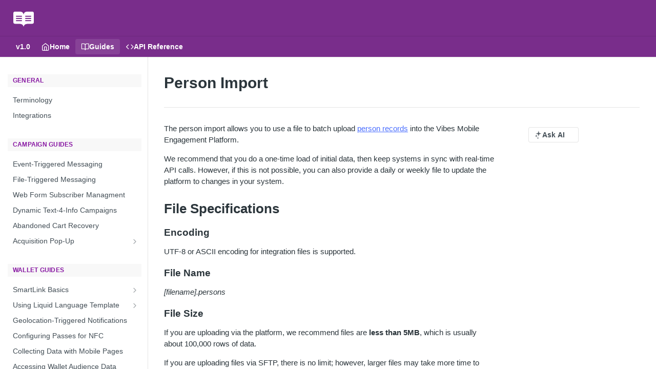

--- FILE ---
content_type: text/html; charset=utf-8
request_url: https://developer-platform.vibes.com/docs/person-import
body_size: 37596
content:
<!DOCTYPE html><html lang="en" style="" data-color-mode="light" class=" useReactApp  "><head><meta charset="utf-8"><meta name="readme-deploy" content="5.581.3"><meta name="readme-subdomain" content="vibes-platform"><meta name="readme-repo" content="vibes-platform-33a9acc4c217"><meta name="readme-version" content="1.0"><title>Person Import</title><meta name="description" content="The person import allows you to use a file to batch upload person records into the Vibes Mobile Engagement Platform.
We recommend that you do a one-time load of initial data, then keep systems in sync with real-time API calls. However, if this is not possible, you can also provide a daily or weekly …" data-rh="true"><meta property="og:title" content="Person Import" data-rh="true"><meta property="og:description" content="The person import allows you to use a file to batch upload person records into the Vibes Mobile Engagement Platform.
We recommend that you do a one-time load of initial data, then keep systems in sync with real-time API calls. However, if this is not possible, you can also provide a daily or weekly …" data-rh="true"><meta property="og:site_name" content="Vibes Platform"><meta name="twitter:title" content="Person Import" data-rh="true"><meta name="twitter:description" content="The person import allows you to use a file to batch upload person records into the Vibes Mobile Engagement Platform.
We recommend that you do a one-time load of initial data, then keep systems in sync with real-time API calls. However, if this is not possible, you can also provide a daily or weekly …" data-rh="true"><meta name="twitter:card" content="summary_large_image"><meta name="viewport" content="width=device-width, initial-scale=1.0"><meta property="og:image" content="https://cdn.readme.io/og-image/create?type=docs&amp;title=Person%20Import&amp;projectTitle=Vibes%20Platform&amp;description=The%20person%20import%20allows%20you%20to%20use%20a%20file%20to%20batch%20upload%20person%20records%20into%20the%20Vibes%20Mobile%20Engagement%20Platform.%0AWe%20recommend%20that%20you%20do%20a%20one-time%20load%20of%20initial%20data%2C%20then%20keep%20systems%20in%20sync%20with%20real-time%20API%20calls.%20However%2C%20if%20this%20is%20not%20possible%2C%20you%20can%20also%20provide%20a%20daily%20or%20weekly%20%E2%80%A6&amp;logoUrl=https%3A%2F%2Ffiles.readme.io%2F45785f4-brandmark-blue.svg&amp;color=%23792D8B&amp;variant=light" data-rh="true"><meta name="twitter:image" content="https://cdn.readme.io/og-image/create?type=docs&amp;title=Person%20Import&amp;projectTitle=Vibes%20Platform&amp;description=The%20person%20import%20allows%20you%20to%20use%20a%20file%20to%20batch%20upload%20person%20records%20into%20the%20Vibes%20Mobile%20Engagement%20Platform.%0AWe%20recommend%20that%20you%20do%20a%20one-time%20load%20of%20initial%20data%2C%20then%20keep%20systems%20in%20sync%20with%20real-time%20API%20calls.%20However%2C%20if%20this%20is%20not%20possible%2C%20you%20can%20also%20provide%20a%20daily%20or%20weekly%20%E2%80%A6&amp;logoUrl=https%3A%2F%2Ffiles.readme.io%2F45785f4-brandmark-blue.svg&amp;color=%23792D8B&amp;variant=light" data-rh="true"><meta property="og:image:width" content="1200"><meta property="og:image:height" content="630"><link id="favicon" rel="shortcut icon" href="https://files.readme.io/1b7bca450ac17d956096ed5f3b32977409a174a6d8d808bb12eae8061952e6e7-Fav-Icon-Platform.svg" type="image/svg+xml"><link rel="canonical" href="https://developer-platform.vibes.com/docs/person-import"><script src="https://cdn.readme.io/public/js/unauthorized-redirect.js?1769182809923"></script><script src="https://cdn.readme.io/public/js/cash-dom.min.js?1769182809923"></script><link data-chunk="Footer" rel="preload" as="style" href="https://cdn.readme.io/public/hub/web/Footer.7ca87f1efe735da787ba.css">
<link data-chunk="RMDX" rel="preload" as="style" href="https://cdn.readme.io/public/hub/web/RMDX.9331f322bb5b573f9d25.css">
<link data-chunk="RMDX" rel="preload" as="style" href="https://cdn.readme.io/public/hub/web/8788.1397980a7fd76b5388fe.css">
<link data-chunk="Doc" rel="preload" as="style" href="https://cdn.readme.io/public/hub/web/Doc.87ba7d54299cd8c90ac1.css">
<link data-chunk="Doc" rel="preload" as="style" href="https://cdn.readme.io/public/hub/web/7852.75fa0f4f134dfeaf54ef.css">
<link data-chunk="SuperHubSearch" rel="preload" as="style" href="https://cdn.readme.io/public/hub/web/SuperHubSearch.0a07c236f7325e708425.css">
<link data-chunk="Header" rel="preload" as="style" href="https://cdn.readme.io/public/hub/web/Header.82413ef8974544a1864f.css">
<link data-chunk="Containers-EndUserContainer" rel="preload" as="style" href="https://cdn.readme.io/public/hub/web/Containers-EndUserContainer.c474218e3da23db49451.css">
<link data-chunk="main" rel="preload" as="style" href="https://cdn.readme.io/public/hub/web/main.73ee9ca53e6eaa83598c.css">
<link data-chunk="main" rel="preload" as="style" href="https://cdn.readme.io/public/hub/web/ui-styles.e5188c7f7f9c69667adf.css">
<link data-chunk="main" rel="preload" as="script" href="https://cdn.readme.io/public/hub/web/main.07547cfa8fdfd7a4c809.js">
<link data-chunk="routes-SuperHub" rel="preload" as="script" href="https://cdn.readme.io/public/hub/web/routes-SuperHub.129d5f78dbfede432b83.js">
<link data-chunk="Containers-EndUserContainer" rel="preload" as="script" href="https://cdn.readme.io/public/hub/web/Containers-EndUserContainer.bd8e87167ddad537bf76.js">
<link data-chunk="Header" rel="preload" as="script" href="https://cdn.readme.io/public/hub/web/Header.7a8fa95dde67fa315250.js">
<link data-chunk="SuperHubSearch" rel="preload" as="script" href="https://cdn.readme.io/public/hub/web/3766.649eaa2b700c2449e689.js">
<link data-chunk="SuperHubSearch" rel="preload" as="script" href="https://cdn.readme.io/public/hub/web/6123.a2ef3290db790599acca.js">
<link data-chunk="SuperHubSearch" rel="preload" as="script" href="https://cdn.readme.io/public/hub/web/6146.f99bcbc8d654cc36d7c8.js">
<link data-chunk="SuperHubSearch" rel="preload" as="script" href="https://cdn.readme.io/public/hub/web/8836.dbe2a8b6a6809625282d.js">
<link data-chunk="SuperHubSearch" rel="preload" as="script" href="https://cdn.readme.io/public/hub/web/SuperHubSearch.096cfc3639d6f9c74ec8.js">
<link data-chunk="Doc" rel="preload" as="script" href="https://cdn.readme.io/public/hub/web/3781.e78b96a01630dde138be.js">
<link data-chunk="Doc" rel="preload" as="script" href="https://cdn.readme.io/public/hub/web/6563.536d53a51a39205d3d9b.js">
<link data-chunk="Doc" rel="preload" as="script" href="https://cdn.readme.io/public/hub/web/6652.3900ee39f7cfe0a89511.js">
<link data-chunk="Doc" rel="preload" as="script" href="https://cdn.readme.io/public/hub/web/7355.2840d591ca8a6e187e18.js">
<link data-chunk="Doc" rel="preload" as="script" href="https://cdn.readme.io/public/hub/web/6349.44570076226a17ca868b.js">
<link data-chunk="Doc" rel="preload" as="script" href="https://cdn.readme.io/public/hub/web/8075.096554dabcf518cc0b30.js">
<link data-chunk="Doc" rel="preload" as="script" href="https://cdn.readme.io/public/hub/web/7852.41fff7af742825809f36.js">
<link data-chunk="Doc" rel="preload" as="script" href="https://cdn.readme.io/public/hub/web/9711.f939ebf4c2a2bed07a89.js">
<link data-chunk="Doc" rel="preload" as="script" href="https://cdn.readme.io/public/hub/web/9819.244523233bd16e9c40f7.js">
<link data-chunk="Doc" rel="preload" as="script" href="https://cdn.readme.io/public/hub/web/8706.d81a68563bdb5505022e.js">
<link data-chunk="Doc" rel="preload" as="script" href="https://cdn.readme.io/public/hub/web/Doc.1169259f9b7b127ceedd.js">
<link data-chunk="ConnectMetadata" rel="preload" as="script" href="https://cdn.readme.io/public/hub/web/ConnectMetadata.d3beced9628aca1e6cb7.js">
<link data-chunk="RMDX" rel="preload" as="script" href="https://cdn.readme.io/public/hub/web/8424.7ca51ba764db137ea058.js">
<link data-chunk="RMDX" rel="preload" as="script" href="https://cdn.readme.io/public/hub/web/9947.08b2610863d170f1b6c7.js">
<link data-chunk="RMDX" rel="preload" as="script" href="https://cdn.readme.io/public/hub/web/5496.17afb85a446e8476cbf9.js">
<link data-chunk="RMDX" rel="preload" as="script" href="https://cdn.readme.io/public/hub/web/8788.7d9cdb0b268fb7e3025a.js">
<link data-chunk="RMDX" rel="preload" as="script" href="https://cdn.readme.io/public/hub/web/1165.002e4541f2ba3ba0fbf2.js">
<link data-chunk="RMDX" rel="preload" as="script" href="https://cdn.readme.io/public/hub/web/RMDX.bfc34a9da549bd5e1236.js">
<link data-chunk="Footer" rel="preload" as="script" href="https://cdn.readme.io/public/hub/web/Footer.9f1a3307d1d61765d9bb.js">
<link data-chunk="main" rel="stylesheet" href="https://cdn.readme.io/public/hub/web/ui-styles.e5188c7f7f9c69667adf.css">
<link data-chunk="main" rel="stylesheet" href="https://cdn.readme.io/public/hub/web/main.73ee9ca53e6eaa83598c.css">
<link data-chunk="Containers-EndUserContainer" rel="stylesheet" href="https://cdn.readme.io/public/hub/web/Containers-EndUserContainer.c474218e3da23db49451.css">
<link data-chunk="Header" rel="stylesheet" href="https://cdn.readme.io/public/hub/web/Header.82413ef8974544a1864f.css">
<link data-chunk="SuperHubSearch" rel="stylesheet" href="https://cdn.readme.io/public/hub/web/SuperHubSearch.0a07c236f7325e708425.css">
<link data-chunk="Doc" rel="stylesheet" href="https://cdn.readme.io/public/hub/web/7852.75fa0f4f134dfeaf54ef.css">
<link data-chunk="Doc" rel="stylesheet" href="https://cdn.readme.io/public/hub/web/Doc.87ba7d54299cd8c90ac1.css">
<link data-chunk="RMDX" rel="stylesheet" href="https://cdn.readme.io/public/hub/web/8788.1397980a7fd76b5388fe.css">
<link data-chunk="RMDX" rel="stylesheet" href="https://cdn.readme.io/public/hub/web/RMDX.9331f322bb5b573f9d25.css">
<link data-chunk="Footer" rel="stylesheet" href="https://cdn.readme.io/public/hub/web/Footer.7ca87f1efe735da787ba.css"><!-- CUSTOM CSS--><style title="rm-custom-css">:root{--project-color-primary:#792D8B;--project-color-inverse:#fff;--recipe-button-color:#4A6EFF;--recipe-button-color-hover:#002de3;--recipe-button-color-active:#0023b0;--recipe-button-color-focus:rgba(74, 110, 255, 0.25);--recipe-button-color-disabled:#ffffff}[id=enterprise] .ReadMeUI[is=AlgoliaSearch]{--project-color-primary:#792D8B;--project-color-inverse:#fff}a{color:var(--color-link-primary,#4a6eff)}a:hover{color:var(--color-link-primary-darken-5,#002de3)}a.text-muted:hover{color:var(--color-link-primary,#4a6eff)}.btn.btn-primary{background-color:#4a6eff}.btn.btn-primary:hover{background-color:#002de3}.theme-line #hub-landing-top h2{color:#4a6eff}#hub-landing-top .btn:hover{color:#4a6eff}.theme-line #hub-landing-top .btn:hover{color:#fff}.theme-solid header#hub-header #header-top{background-color:#792d8b}.theme-solid.header-gradient header#hub-header #header-top{background:linear-gradient(to bottom,#792d8b,#ff4961)}.theme-solid.header-custom header#hub-header #header-top{background-image:url(https://files.readme.io/bf68946-Gradient-Platform-Purple-Horiz.png)}.theme-line header#hub-header #header-top{border-bottom-color:#792d8b}.theme-line header#hub-header #header-top .btn{background-color:#792d8b}header#hub-header #header-top #header-logo{width:236px;height:40px;margin-top:0;background-image:url(https://files.readme.io/0001df8-logo-vibes-platform-for-devs-white.svg)}#hub-subheader-parent #hub-subheader .hub-subheader-breadcrumbs .dropdown-menu a:hover{background-color:#792d8b}#subheader-links a.active{color:#792d8b!important;box-shadow:inset 0 -2px 0 #792d8b}#subheader-links a:hover{color:#792d8b!important;box-shadow:inset 0 -2px 0 #792d8b;opacity:.7}.discussion .submit-vote.submit-vote-parent.voted a.submit-vote-button{background-color:#4a6eff}section#hub-discuss .discussion a .discuss-body h4{color:#4a6eff}section#hub-discuss .discussion a:hover .discuss-body h4{color:#002de3}#hub-subheader-parent #hub-subheader.sticky-header.sticky{border-bottom-color:#4a6eff}#hub-subheader-parent #hub-subheader.sticky-header.sticky .search-box{border-bottom-color:#4a6eff}#hub-search-results h3 em{color:#4a6eff}.main_background,.tag-item{background:#4a6eff!important}.main_background:hover{background:#002de3!important}.main_color{color:#792d8b!important}.border_bottom_main_color{border-bottom:2px solid #792d8b}.main_color_hover:hover{color:#792d8b!important}section#hub-discuss h1{color:#4a6eff}#hub-reference .hub-api .api-definition .api-try-it-out.active{border-color:#4a6eff;background-color:#4a6eff}#hub-reference .hub-api .api-definition .api-try-it-out.active:hover{background-color:#002de3;border-color:#002de3}#hub-reference .hub-api .api-definition .api-try-it-out:hover{border-color:#4a6eff;color:#4a6eff}#hub-reference .hub-reference .logs .logs-empty .logs-login-button,#hub-reference .hub-reference .logs .logs-login .logs-login-button{background-color:var(--project-color-primary,#4a6eff);border-color:var(--project-color-primary,#4a6eff)}#hub-reference .hub-reference .logs .logs-empty .logs-login-button:hover,#hub-reference .hub-reference .logs .logs-login .logs-login-button:hover{background-color:#002de3;border-color:#002de3}#hub-reference .hub-reference .logs .logs-empty>svg>path,#hub-reference .hub-reference .logs .logs-login>svg>path{fill:#4a6eff;fill:var(--project-color-primary,#4a6eff)}#hub-reference .hub-reference .logs:last-child .logs-empty,#hub-reference .hub-reference .logs:last-child .logs-login{margin-bottom:35px}#hub-reference .hub-reference .hub-reference-section .hub-reference-left header .hub-reference-edit:hover{color:#4a6eff}.main-color-accent{border-bottom:3px solid #792d8b;padding-bottom:8px}/*! BEGIN HUB_CUSTOM_STYLES */body{font-family:"Open Sans",Helvetica,Arial,sans-serif}.App,:root{--font-family:"Open Sans",Helvetica,Arial,sans-serif}.Header-logo-img3YvV4lcGKkeb.rm-Logo-img{height:40px;padding-top:5px}div.Header-right21PC2XTT6aMg{display:none}.Button_md.LandingPageHeader-button_primaryLpo1zn3KXh20{color:#792d8b}.Button_md.LandingPageHeader-button_secondary3s2XpkqwCz8B{background:rgb(0,0,0,.1)}.LandingPageHeader20SNhBZ58Jy5{padding:60px 20px 90px 20px!important}.callout.callout_info{--background:#FDF2FB!important;--title:#B41ED8!important;--border:#B41ED8!important;--emoji:0!important}.callout.callout_error{--background:#FFF4F4!important;--title:#FF4961!important;--border:#FF4961!important;--emoji:0!important}.callout.callout_warn{--background:#FFF8EE!important;--title:#E58F2A!important;--border:#E58F2A!important;--emoji:0!important}.callout.callout_okay{--emoji:0!important}.callout.callout>*{margin-left:.63em!important;padding-right:10px!important}.callout.callout a{color:#4a6eff!important}.callout-heading{font-size:15px!important;margin-top:-5px!important}.callout{font-size:13px!important;color:rgb(0,0,0,.6)!important;margin:0 60px 0 30px!important}.rm-Guides .heading.heading-2{font-size:20px;color:#8716a2}.rm-Sidebar-heading{background:#f8f8f8!important;color:#8716a2!important;padding:5px 0 5px 0}.Sidebar1t2G1ZJq-vU1{--Sidebar-link-hover-background:#F6F8FE!important}.APIMethod_get{Background:#00b07b!important}.APIMethod_post{Background:#4a6eff!important}.rdmd-code.lang-{--md-code-text:#9c3328!important;--md-code-background:RGBa(249, 228, 209, 0.5)!important/*! END HUB_CUSTOM_STYLES */}</style><meta name="loadedProject" content="vibes-platform"><script>var storedColorMode = `light` === 'system' ? window.localStorage.getItem('color-scheme') : `light`
document.querySelector('[data-color-mode]').setAttribute('data-color-mode', storedColorMode)</script><script id="config" type="application/json" data-json="{&quot;algoliaIndex&quot;:&quot;readme_search_v2&quot;,&quot;amplitude&quot;:{&quot;apiKey&quot;:&quot;dc8065a65ef83d6ad23e37aaf014fc84&quot;,&quot;enabled&quot;:true},&quot;asset_url&quot;:&quot;https://cdn.readme.io&quot;,&quot;dashDomain&quot;:&quot;dash.readme.com&quot;,&quot;domain&quot;:&quot;readme.io&quot;,&quot;domainFull&quot;:&quot;https://dash.readme.com&quot;,&quot;encryptedLocalStorageKey&quot;:&quot;ekfls-2025-03-27&quot;,&quot;fullstory&quot;:{&quot;enabled&quot;:true,&quot;orgId&quot;:&quot;FSV9A&quot;},&quot;git&quot;:{&quot;sync&quot;:{&quot;bitbucket&quot;:{&quot;installationLink&quot;:&quot;https://developer.atlassian.com/console/install/310151e6-ca1a-4a44-9af6-1b523fea0561?signature=AYABeMn9vqFkrg%2F1DrJAQxSyVf4AAAADAAdhd3Mta21zAEthcm46YXdzOmttczp1cy13ZXN0LTI6NzA5NTg3ODM1MjQzOmtleS83MDVlZDY3MC1mNTdjLTQxYjUtOWY5Yi1lM2YyZGNjMTQ2ZTcAuAECAQB4IOp8r3eKNYw8z2v%2FEq3%2FfvrZguoGsXpNSaDveR%2FF%2Fo0BHUxIjSWx71zNK2RycuMYSgAAAH4wfAYJKoZIhvcNAQcGoG8wbQIBADBoBgkqhkiG9w0BBwEwHgYJYIZIAWUDBAEuMBEEDOJgARbqndU9YM%2FRdQIBEIA7unpCah%2BIu53NA72LkkCDhNHOv%2BgRD7agXAO3jXqw0%2FAcBOB0%2F5LmpzB5f6B1HpkmsAN2i2SbsFL30nkAB2F3cy1rbXMAS2Fybjphd3M6a21zOmV1LXdlc3QtMTo3MDk1ODc4MzUyNDM6a2V5LzQ2MzBjZTZiLTAwYzMtNGRlMi04NzdiLTYyN2UyMDYwZTVjYwC4AQICAHijmwVTMt6Oj3F%2B0%2B0cVrojrS8yZ9ktpdfDxqPMSIkvHAGT%[base64]%2BMHwGCSqGSIb3DQEHBqBvMG0CAQAwaAYJKoZIhvcNAQcBMB4GCWCGSAFlAwQBLjARBAzzWhThsIgJwrr%2FY2ECARCAOxoaW9pob21lweyAfrIm6Fw7gd8D%2B%2F8LHk4rl3jjULDM35%2FVPuqBrqKunYZSVCCGNGB3RqpQJr%2FasASiAgAAAAAMAAAQAAAAAAAAAAAAAAAAAEokowLKsF1tMABEq%2BKNyJP%2F%2F%2F%2F%2FAAAAAQAAAAAAAAAAAAAAAQAAADJLzRcp6MkqKR43PUjOiRxxbxXYhLc6vFXEutK3%2BQ71yuPq4dC8pAHruOVQpvVcUSe8dptV8c7wR8BTJjv%2F%2FNe8r0g%3D&amp;product=bitbucket&quot;}}},&quot;metrics&quot;:{&quot;billingCronEnabled&quot;:&quot;true&quot;,&quot;dashUrl&quot;:&quot;https://m.readme.io&quot;,&quot;defaultUrl&quot;:&quot;https://m.readme.io&quot;,&quot;exportMaxRetries&quot;:12,&quot;wsUrl&quot;:&quot;wss://m.readme.io&quot;},&quot;micro&quot;:{&quot;baseUrl&quot;:&quot;https://micro-beta.readme.com&quot;},&quot;proxyUrl&quot;:&quot;https://try.readme.io&quot;,&quot;readmeRecaptchaSiteKey&quot;:&quot;6LesVBYpAAAAAESOCHOyo2kF9SZXPVb54Nwf3i2x&quot;,&quot;releaseVersion&quot;:&quot;5.581.3&quot;,&quot;reservedWords&quot;:{&quot;tools&quot;:[&quot;execute-request&quot;,&quot;get-code-snippet&quot;,&quot;get-endpoint&quot;,&quot;get-request-body&quot;,&quot;get-response-schema&quot;,&quot;get-server-variables&quot;,&quot;list-endpoints&quot;,&quot;list-security-schemes&quot;,&quot;list-specs&quot;,&quot;search-specs&quot;,&quot;search&quot;,&quot;fetch&quot;]},&quot;sentry&quot;:{&quot;dsn&quot;:&quot;https://3bbe57a973254129bcb93e47dc0cc46f@o343074.ingest.sentry.io/2052166&quot;,&quot;enabled&quot;:true},&quot;shMigration&quot;:{&quot;promoVideo&quot;:&quot;&quot;,&quot;forceWaitlist&quot;:false,&quot;migrationPreview&quot;:false},&quot;sslBaseDomain&quot;:&quot;readmessl.com&quot;,&quot;sslGenerationService&quot;:&quot;ssl.readmessl.com&quot;,&quot;stripePk&quot;:&quot;pk_live_5103PML2qXbDukVh7GDAkQoR4NSuLqy8idd5xtdm9407XdPR6o3bo663C1ruEGhXJjpnb2YCpj8EU1UvQYanuCjtr00t1DRCf2a&quot;,&quot;superHub&quot;:{&quot;newProjectsEnabled&quot;:true},&quot;wootric&quot;:{&quot;accountToken&quot;:&quot;NPS-122b75a4&quot;,&quot;enabled&quot;:true}}"></script></head><body class="body-none theme-solid header-solid header-bg-size-cover header-bg-pos-tl header-overlay-triangles reference-layout-row lumosity-normal "><div id="ssr-top"></div><div id="ssr-main"><div class="App ThemeContext ThemeContext_dark ThemeContext_classic" style="--color-primary:#792D8B;--color-primary-inverse:#fff;--color-primary-alt:#FF4961;--color-primary-darken-10:#572164;--color-primary-darken-20:#36143e;--color-primary-alpha-25:rgba(121, 45, 139, 0.25);--color-link-primary:#4A6EFF;--color-link-primary-darken-5:#305aff;--color-link-primary-darken-10:#1745ff;--color-link-primary-darken-20:#002de3;--color-link-primary-alpha-50:rgba(74, 110, 255, 0.5);--color-link-primary-alpha-25:rgba(74, 110, 255, 0.25);--color-link-background:rgba(74, 110, 255, 0.09);--color-link-text:#fff;--color-login-link:#018ef5;--color-login-link-text:#fff;--color-login-link-darken-10:#0171c2;--color-login-link-primary-alpha-50:rgba(1, 142, 245, 0.5)"><div class="SuperHub2RNxzk6HzHiJ"><div class="ContentWithOwlbotx4PaFDoA1KMz"><div class="ContentWithOwlbot-content2X1XexaN8Lf2"><header class="Header3zzata9F_ZPQ rm-Header_classic Header_collapsible3n0YXfOvb_Al rm-Header"><div class="rm-Header-top Header-topuTMpygDG4e1V Header-top_classic3g7Q6zoBy8zh"><div class="rm-Container rm-Container_flex"><div style="outline:none" tabindex="-1"><a href="#content" target="_self" class="Button Button_md rm-JumpTo Header-jumpTo3IWKQXmhSI5D Button_primary">Jump to Content</a></div><div class="rm-Header-left Header-leftADQdGVqx1wqU"><a class="rm-Logo Header-logo1Xy41PtkzbdG" href="/" target="_self"><img alt="Vibes Platform" class="rm-Logo-img Header-logo-img3YvV4lcGKkeb" src="https://files.readme.io/97584af-brandmark-white.svg"/></a></div><div class="rm-Header-left Header-leftADQdGVqx1wqU Header-left_mobile1RG-X93lx6PF"><div><button aria-label="Toggle navigation menu" class="icon-menu menu3d6DYNDa3tk5" type="button"></button><div class=""><div class="Flyout95xhYIIoTKtc undefined rm-Flyout" data-testid="flyout"><div class="MobileFlyout1hHJpUd-nYkd"><a class="rm-MobileFlyout-item NavItem-item1gDDTqaXGhm1 NavItem-item_mobile1qG3gd-Mkck- " href="/" target="_self"><i class="icon-landing-page-2 NavItem-badge1qOxpfTiALoz rm-Header-bottom-link-icon"></i><span class="NavItem-textSlZuuL489uiw">Home</span></a><a aria-current="page" class="rm-MobileFlyout-item NavItem-item1gDDTqaXGhm1 NavItem-item_mobile1qG3gd-Mkck-  active" href="/docs" target="_self"><i class="icon-guides NavItem-badge1qOxpfTiALoz rm-Header-bottom-link-icon"></i><span class="NavItem-textSlZuuL489uiw">Guides</span></a><a class="rm-MobileFlyout-item NavItem-item1gDDTqaXGhm1 NavItem-item_mobile1qG3gd-Mkck- " href="/reference" target="_self"><i class="icon-references NavItem-badge1qOxpfTiALoz rm-Header-bottom-link-icon"></i><span class="NavItem-textSlZuuL489uiw">API Reference</span></a><div class="NavItem-item1gDDTqaXGhm1 NavItem-item_inactiveMQoyhN045qAn">v<!-- -->1.0</div><hr class="MobileFlyout-divider10xf7R2X1MeW"/><a class="rm-MobileFlyout-item NavItem-item1gDDTqaXGhm1 NavItem-item_mobile1qG3gd-Mkck- NavItem_dropdown-muted1xJVuczwGc74" href="/login?redirect_uri=/docs/person-import" target="_self" to="/login?redirect_uri=/docs/person-import">Log In</a><a class="MobileFlyout-logo3Lq1eTlk1K76 Header-logo1Xy41PtkzbdG rm-Logo" href="/" target="_self"><img alt="Vibes Platform" class="Header-logo-img3YvV4lcGKkeb rm-Logo-img" src="https://files.readme.io/97584af-brandmark-white.svg"/></a></div></div></div></div><div class="Header-left-nav2xWPWMNHOGf_"><i aria-hidden="true" class="icon-guides Header-left-nav-icon10glJKFwewOv"></i>Guides</div></div><div class="rm-Header-right Header-right21PC2XTT6aMg"><span class="Header-right_desktop14ja01RUQ7HE"><a href="/login?redirect_uri=/docs/person-import" target="_self" class="Button Button_md Header-link2tXYTgXq85zW NavItem2xSfFaVqfRjy NavItem_mdrYO3ChA2kYvP rm-Header-top-link rm-Header-top-link_login Button_primary_ghost Button_primary">Log In</a></span><div class="Header-searchtb6Foi0-D9Vx"><button aria-label="Search ⌘k" class="rm-SearchToggle" data-symbol="⌘"><div class="rm-SearchToggle-icon icon-search1"></div></button></div></div></div></div><div class="Header-bottom2eLKOFXMEmh5 Header-bottom_classic rm-Header-bottom"><div class="rm-Container rm-Container_flex"><nav aria-label="Primary navigation" class="Header-leftADQdGVqx1wqU Header-subnavnVH8URdkgvEl" role="navigation"><span class="Truncate1OzxBYrNNfH3 VersionDropdown1GXDUTxJ1T95 VersionDropdown_inactive rm-Header-bottom-link" style="--Truncate-max-width:150px">v1.0</span><a class="Button Button_md rm-Header-link rm-Header-bottom-link Button_slate_text Header-bottom-link_mobile " href="/" target="_self"><i class="icon-landing-page-2 rm-Header-bottom-link-icon"></i><span>Home</span></a><a aria-current="page" class="Button Button_md rm-Header-link rm-Header-bottom-link Button_slate_text Header-bottom-link_mobile  active" href="/docs" target="_self"><i class="icon-guides rm-Header-bottom-link-icon"></i><span>Guides</span></a><a class="Button Button_md rm-Header-link rm-Header-bottom-link Button_slate_text Header-bottom-link_mobile " href="/reference" target="_self"><i class="icon-references rm-Header-bottom-link-icon"></i><span>API Reference</span></a><div class="Header-subnav-tabyNLkcOA6xAra" style="transform:translateX(0px);width:0"></div></nav><button align="center" justify="between" style="--flex-gap:var(--xs)" class="Button Button_sm Flex Flex_row MobileSubnav1DsTfasXloM2 Button_contrast Button_contrast_outline" type="button"><span class="Button-label">Person Import</span><span class="IconWrapper Icon-wrapper2z2wVIeGsiUy"><span class="Icon3_D2ysxFZ_ll Icon-empty6PuNZVw0joPv" style="--icon-color:inherit;--icon-size:inherit;--icon-stroke-width:2px"></span></span></button></div></div><div class="hub-search-results--reactApp " id="hub-search-results"><div class="hub-container"><div class="modal-backdrop rm-SearchModal" role="button" tabindex="0"><div aria-label="Search Dialog" class="SuperHubSearchI_obvfvvQi4g" id="AppSearch" role="tabpanel" tabindex="0"><div data-focus-guard="true" tabindex="-1" style="width:1px;height:0px;padding:0;overflow:hidden;position:fixed;top:1px;left:1px"></div><div data-focus-lock-disabled="disabled" class="SuperHubSearch-container2BhYey2XE-Ij"><div class="SuperHubSearch-col1km8vLFgOaYj"><div class="SearchBoxnZBxftziZGcz"><input aria-label="Search" autoCapitalize="off" autoComplete="off" autoCorrect="off" spellcheck="false" tabindex="0" aria-required="false" class="Input Input_md SearchBox-inputR4jffU8l10iF" type="search" value=""/></div><div class="SearchTabs3rNhUK3HjrRJ"><div class="Tabs Tabs-list" role="tablist"><div aria-label="All" aria-selected="true" class="SearchTabs-tab1TrpmhQv840T Tabs-listItem Tabs-listItem_active" role="tab" tabindex="1"><span class="SearchTabs-tab1TrpmhQv840T"><span class="IconWrapper Icon-wrapper2z2wVIeGsiUy"><span class="Icon3_D2ysxFZ_ll Icon-empty6PuNZVw0joPv icon" style="--icon-color:inherit;--icon-size:inherit;--icon-stroke-width:2px"></span></span>All</span></div><div aria-label="Pages" aria-selected="false" class="SearchTabs-tab1TrpmhQv840T Tabs-listItem" role="tab" tabindex="1"><span class="SearchTabs-tab1TrpmhQv840T"><span class="IconWrapper Icon-wrapper2z2wVIeGsiUy"><span class="Icon3_D2ysxFZ_ll Icon-empty6PuNZVw0joPv icon" style="--icon-color:inherit;--icon-size:inherit;--icon-stroke-width:2px"></span></span>Pages</span></div></div></div><div class="rm-SearchModal-empty SearchResults35_kFOb1zvxX SearchResults_emptyiWzyXErtNcQJ"><span class="IconWrapper Icon-wrapper2z2wVIeGsiUy"><span class="Icon3_D2ysxFZ_ll Icon-empty6PuNZVw0joPv rm-SearchModal-empty-icon icon icon-search" style="--icon-color:inherit;--icon-size:var(--icon-md);--icon-stroke-width:2px"></span></span><h6 class="Title Title6 rm-SearchModal-empty-text">Start typing to search…</h6></div></div></div><div data-focus-guard="true" tabindex="-1" style="width:1px;height:0px;padding:0;overflow:hidden;position:fixed;top:1px;left:1px"></div></div></div></div></div></header><main class="SuperHubDoc3Z-1XSVTg-Q1 rm-Guides" id="content"><div class="SuperHubDoc-container2RY1FPE4Ewze rm-Container rm-Container_flex"><nav aria-label="Secondary navigation" class="rm-Sidebar hub-sidebar reference-redesign Nav3C5f8FcjkaHj rm-Sidebar_guides" id="hub-sidebar" role="navigation"><div class="Sidebar1t2G1ZJq-vU1 rm-Sidebar hub-sidebar-content"><section class="Sidebar-listWrapper6Q9_yUrG906C rm-Sidebar-section"><h2 class="Sidebar-headingTRQyOa2pk0gh rm-Sidebar-heading">General</h2><ul class="Sidebar-list_sidebarLayout3RaX72iQNOEI Sidebar-list3cZWQLaBf9k8 rm-Sidebar-list"><li class="Sidebar-item23D-2Kd61_k3"><a class="Sidebar-link2Dsha-r-GKh2 childless text-wrap rm-Sidebar-link" target="_self" href="/docs/terminology"><span class="Sidebar-link-textLuTE1ySm4Kqn"><span class="Sidebar-link-text_label1gCT_uPnx7Gu">Terminology</span></span></a></li><li class="Sidebar-item23D-2Kd61_k3"><a class="Sidebar-link2Dsha-r-GKh2 childless text-wrap rm-Sidebar-link" target="_self" href="/docs/integrations"><span class="Sidebar-link-textLuTE1ySm4Kqn"><span class="Sidebar-link-text_label1gCT_uPnx7Gu">Integrations</span></span></a></li></ul></section><section class="Sidebar-listWrapper6Q9_yUrG906C rm-Sidebar-section"><h2 class="Sidebar-headingTRQyOa2pk0gh rm-Sidebar-heading">Campaign Guides</h2><ul class="Sidebar-list_sidebarLayout3RaX72iQNOEI Sidebar-list3cZWQLaBf9k8 rm-Sidebar-list"><li class="Sidebar-item23D-2Kd61_k3"><a class="Sidebar-link2Dsha-r-GKh2 childless text-wrap rm-Sidebar-link" target="_self" href="/docs/event-triggered-messaging"><span class="Sidebar-link-textLuTE1ySm4Kqn"><span class="Sidebar-link-text_label1gCT_uPnx7Gu">Event-Triggered Messaging</span></span></a></li><li class="Sidebar-item23D-2Kd61_k3"><a class="Sidebar-link2Dsha-r-GKh2 childless text-wrap rm-Sidebar-link" target="_self" href="/docs/file-triggered-messaging"><span class="Sidebar-link-textLuTE1ySm4Kqn"><span class="Sidebar-link-text_label1gCT_uPnx7Gu">File-Triggered Messaging</span></span></a></li><li class="Sidebar-item23D-2Kd61_k3"><a class="Sidebar-link2Dsha-r-GKh2 childless text-wrap rm-Sidebar-link" target="_self" href="/docs/web-form-subscriber-managment"><span class="Sidebar-link-textLuTE1ySm4Kqn"><span class="Sidebar-link-text_label1gCT_uPnx7Gu">Web Form Subscriber Managment</span></span></a></li><li class="Sidebar-item23D-2Kd61_k3"><a class="Sidebar-link2Dsha-r-GKh2 childless text-wrap rm-Sidebar-link" target="_self" href="/docs/dynamic-text-4-info-campaigns"><span class="Sidebar-link-textLuTE1ySm4Kqn"><span class="Sidebar-link-text_label1gCT_uPnx7Gu">Dynamic Text-4-Info Campaigns</span></span></a></li><li class="Sidebar-item23D-2Kd61_k3"><a class="Sidebar-link2Dsha-r-GKh2 childless text-wrap rm-Sidebar-link" target="_self" href="/docs/cart-recovery"><span class="Sidebar-link-textLuTE1ySm4Kqn"><span class="Sidebar-link-text_label1gCT_uPnx7Gu">Abandoned Cart Recovery</span></span></a></li><li class="Sidebar-item23D-2Kd61_k3"><a class="Sidebar-link2Dsha-r-GKh2 Sidebar-link_parent text-wrap rm-Sidebar-link" target="_self" href="/docs/acquisition-pop-up"><span class="Sidebar-link-textLuTE1ySm4Kqn"><span class="Sidebar-link-text_label1gCT_uPnx7Gu">Acquisition Pop-Up</span></span><button aria-expanded="false" aria-label="Show subpages for Acquisition Pop-Up" class="Sidebar-link-buttonWrapper3hnFHNku8_BJ" type="button"><i aria-hidden="true" class="Sidebar-link-iconnjiqEiZlPn0W Sidebar-link-expandIcon2yVH6SarI6NW icon-chevron-rightward"></i></button></a><ul class="subpages Sidebar-list3cZWQLaBf9k8 rm-Sidebar-list"><li class="Sidebar-item23D-2Kd61_k3"><a class="Sidebar-link2Dsha-r-GKh2 childless subpage text-wrap rm-Sidebar-link" target="_self" href="/docs/adding-the-vibes-acquisition-pop-up-to-your-site"><span class="Sidebar-link-textLuTE1ySm4Kqn"><span class="Sidebar-link-text_label1gCT_uPnx7Gu">Adding the Vibes Acquisition Pop-Up to Your Site</span></span></a></li></ul></li></ul></section><section class="Sidebar-listWrapper6Q9_yUrG906C rm-Sidebar-section"><h2 class="Sidebar-headingTRQyOa2pk0gh rm-Sidebar-heading">Wallet Guides</h2><ul class="Sidebar-list_sidebarLayout3RaX72iQNOEI Sidebar-list3cZWQLaBf9k8 rm-Sidebar-list"><li class="Sidebar-item23D-2Kd61_k3"><a class="Sidebar-link2Dsha-r-GKh2 Sidebar-link_parent text-wrap rm-Sidebar-link" target="_self" href="/docs/smartlink-basics"><span class="Sidebar-link-textLuTE1ySm4Kqn"><span class="Sidebar-link-text_label1gCT_uPnx7Gu">SmartLink Basics</span></span><button aria-expanded="false" aria-label="Show subpages for SmartLink Basics" class="Sidebar-link-buttonWrapper3hnFHNku8_BJ" type="button"><i aria-hidden="true" class="Sidebar-link-iconnjiqEiZlPn0W Sidebar-link-expandIcon2yVH6SarI6NW icon-chevron-rightward"></i></button></a><ul class="subpages Sidebar-list3cZWQLaBf9k8 rm-Sidebar-list"><li class="Sidebar-item23D-2Kd61_k3"><a class="Sidebar-link2Dsha-r-GKh2 childless subpage text-wrap rm-Sidebar-link" target="_self" href="/docs/delivering-a-smartlink"><span class="Sidebar-link-textLuTE1ySm4Kqn"><span class="Sidebar-link-text_label1gCT_uPnx7Gu">Delivering a SmartLink</span></span></a></li></ul></li><li class="Sidebar-item23D-2Kd61_k3"><a class="Sidebar-link2Dsha-r-GKh2 Sidebar-link_parent text-wrap rm-Sidebar-link" target="_self" href="/docs/using-liquid-language-template"><span class="Sidebar-link-textLuTE1ySm4Kqn"><span class="Sidebar-link-text_label1gCT_uPnx7Gu">Using Liquid Language Template</span></span><button aria-expanded="false" aria-label="Show subpages for Using Liquid Language Template" class="Sidebar-link-buttonWrapper3hnFHNku8_BJ" type="button"><i aria-hidden="true" class="Sidebar-link-iconnjiqEiZlPn0W Sidebar-link-expandIcon2yVH6SarI6NW icon-chevron-rightward"></i></button></a><ul class="subpages Sidebar-list3cZWQLaBf9k8 rm-Sidebar-list"><li class="Sidebar-item23D-2Kd61_k3"><a class="Sidebar-link2Dsha-r-GKh2 childless subpage text-wrap rm-Sidebar-link" target="_self" href="/docs/liquid-language-use-cases-examples"><span class="Sidebar-link-textLuTE1ySm4Kqn"><span class="Sidebar-link-text_label1gCT_uPnx7Gu">Liquid Language Use Cases &amp; Examples</span></span></a></li></ul></li><li class="Sidebar-item23D-2Kd61_k3"><a class="Sidebar-link2Dsha-r-GKh2 childless text-wrap rm-Sidebar-link" target="_self" href="/docs/geolocation-triggered-notifications"><span class="Sidebar-link-textLuTE1ySm4Kqn"><span class="Sidebar-link-text_label1gCT_uPnx7Gu">Geolocation-Triggered Notifications</span></span></a></li><li class="Sidebar-item23D-2Kd61_k3"><a class="Sidebar-link2Dsha-r-GKh2 childless text-wrap rm-Sidebar-link" target="_self" href="/docs/configuring-passes-for-nfc"><span class="Sidebar-link-textLuTE1ySm4Kqn"><span class="Sidebar-link-text_label1gCT_uPnx7Gu">Configuring Passes for NFC</span></span></a></li><li class="Sidebar-item23D-2Kd61_k3"><a class="Sidebar-link2Dsha-r-GKh2 childless text-wrap rm-Sidebar-link" target="_self" href="/docs/collecting-data-with-mobile-pages"><span class="Sidebar-link-textLuTE1ySm4Kqn"><span class="Sidebar-link-text_label1gCT_uPnx7Gu">Collecting Data with Mobile Pages</span></span></a></li><li class="Sidebar-item23D-2Kd61_k3"><a class="Sidebar-link2Dsha-r-GKh2 childless text-wrap rm-Sidebar-link" target="_self" href="/docs/accessing-wallet-audience-data"><span class="Sidebar-link-textLuTE1ySm4Kqn"><span class="Sidebar-link-text_label1gCT_uPnx7Gu">Accessing Wallet Audience Data</span></span></a></li></ul></section><section class="Sidebar-listWrapper6Q9_yUrG906C rm-Sidebar-section"><h2 class="Sidebar-headingTRQyOa2pk0gh rm-Sidebar-heading">Ecommerce Tags</h2><ul class="Sidebar-list_sidebarLayout3RaX72iQNOEI Sidebar-list3cZWQLaBf9k8 rm-Sidebar-list"><li class="Sidebar-item23D-2Kd61_k3"><a class="Sidebar-link2Dsha-r-GKh2 childless text-wrap rm-Sidebar-link" target="_self" href="/docs/tags-overview"><span class="Sidebar-link-textLuTE1ySm4Kqn"><span class="Sidebar-link-text_label1gCT_uPnx7Gu">Overview</span></span></a></li><li class="Sidebar-item23D-2Kd61_k3"><a class="Sidebar-link2Dsha-r-GKh2 childless text-wrap rm-Sidebar-link" target="_self" href="/docs/glossary-of-ecom-terms"><span class="Sidebar-link-textLuTE1ySm4Kqn"><span class="Sidebar-link-text_label1gCT_uPnx7Gu">Glossary of ECOM Terms</span></span></a></li><li class="Sidebar-item23D-2Kd61_k3"><a class="Sidebar-link2Dsha-r-GKh2 childless text-wrap rm-Sidebar-link" target="_self" href="/docs/implementing-vibes-tags"><span class="Sidebar-link-textLuTE1ySm4Kqn"><span class="Sidebar-link-text_label1gCT_uPnx7Gu">Implementing Vibes Tags</span></span></a></li><li class="Sidebar-item23D-2Kd61_k3"><a class="Sidebar-link2Dsha-r-GKh2 childless text-wrap rm-Sidebar-link" target="_self" href="/docs/add-tag-tracking-to-your-campaign"><span class="Sidebar-link-textLuTE1ySm4Kqn"><span class="Sidebar-link-text_label1gCT_uPnx7Gu">Add Tag Tracking to Your Campaign</span></span></a></li></ul></section><section class="Sidebar-listWrapper6Q9_yUrG906C rm-Sidebar-section"><h2 class="Sidebar-headingTRQyOa2pk0gh rm-Sidebar-heading">Data Syncing &amp; Sharing</h2><ul class="Sidebar-list_sidebarLayout3RaX72iQNOEI Sidebar-list3cZWQLaBf9k8 rm-Sidebar-list"><li class="Sidebar-item23D-2Kd61_k3"><a class="Sidebar-link2Dsha-r-GKh2 childless text-wrap rm-Sidebar-link" target="_self" href="/docs/data-syncing-guide"><span class="Sidebar-link-textLuTE1ySm4Kqn"><span class="Sidebar-link-text_label1gCT_uPnx7Gu">Data Syncing Guide</span></span></a></li><li class="Sidebar-item23D-2Kd61_k3"><a class="Sidebar-link2Dsha-r-GKh2 Sidebar-link_parent text-wrap rm-Sidebar-link" target="_self" href="/docs/file-based-data-imports"><span class="Sidebar-link-textLuTE1ySm4Kqn"><span class="Sidebar-link-text_label1gCT_uPnx7Gu">File-Based Data Imports</span></span><button aria-expanded="false" aria-label="Show subpages for File-Based Data Imports" class="Sidebar-link-buttonWrapper3hnFHNku8_BJ" type="button"><i aria-hidden="true" class="Sidebar-link-iconnjiqEiZlPn0W Sidebar-link-expandIcon2yVH6SarI6NW icon-chevron-rightward"></i></button></a><ul class="subpages Sidebar-list3cZWQLaBf9k8 rm-Sidebar-list"><li class="Sidebar-item23D-2Kd61_k3"><a aria-current="page" class="Sidebar-link2Dsha-r-GKh2 childless subpage text-wrap rm-Sidebar-link active" target="_self" href="/docs/person-import"><span class="Sidebar-link-textLuTE1ySm4Kqn"><span class="Sidebar-link-text_label1gCT_uPnx7Gu">Person Import</span></span></a></li><li class="Sidebar-item23D-2Kd61_k3"><a class="Sidebar-link2Dsha-r-GKh2 childless subpage text-wrap rm-Sidebar-link" target="_self" href="/docs/recipient-list-import"><span class="Sidebar-link-textLuTE1ySm4Kqn"><span class="Sidebar-link-text_label1gCT_uPnx7Gu">Recipient List Import</span></span></a></li><li class="Sidebar-item23D-2Kd61_k3"><a class="Sidebar-link2Dsha-r-GKh2 childless subpage text-wrap rm-Sidebar-link" target="_self" href="/docs/subscriber-import"><span class="Sidebar-link-textLuTE1ySm4Kqn"><span class="Sidebar-link-text_label1gCT_uPnx7Gu">Subscriber Import</span></span></a></li><li class="Sidebar-item23D-2Kd61_k3"><a class="Sidebar-link2Dsha-r-GKh2 childless subpage text-wrap rm-Sidebar-link" target="_self" href="/docs/subscriber-opt-out-import"><span class="Sidebar-link-textLuTE1ySm4Kqn"><span class="Sidebar-link-text_label1gCT_uPnx7Gu">Subscriber Opt-Out Import</span></span></a></li><li class="Sidebar-item23D-2Kd61_k3"><a class="Sidebar-link2Dsha-r-GKh2 childless subpage text-wrap rm-Sidebar-link" target="_self" href="/docs/wallet-batch"><span class="Sidebar-link-textLuTE1ySm4Kqn"><span class="Sidebar-link-text_label1gCT_uPnx7Gu">Wallet Batch Update</span></span></a></li><li class="Sidebar-item23D-2Kd61_k3"><a class="Sidebar-link2Dsha-r-GKh2 childless subpage text-wrap rm-Sidebar-link" target="_self" href="/docs/incentive-file-import"><span class="Sidebar-link-textLuTE1ySm4Kqn"><span class="Sidebar-link-text_label1gCT_uPnx7Gu">Incentive File Import</span></span></a></li></ul></li><li class="Sidebar-item23D-2Kd61_k3"><a class="Sidebar-link2Dsha-r-GKh2 Sidebar-link_parent text-wrap rm-Sidebar-link" target="_self" href="/docs/data-sharing-with-snowflake"><span class="Sidebar-link-textLuTE1ySm4Kqn"><span class="Sidebar-link-text_label1gCT_uPnx7Gu">Data Sharing with Snowflake</span></span><button aria-expanded="false" aria-label="Show subpages for Data Sharing with Snowflake" class="Sidebar-link-buttonWrapper3hnFHNku8_BJ" type="button"><i aria-hidden="true" class="Sidebar-link-iconnjiqEiZlPn0W Sidebar-link-expandIcon2yVH6SarI6NW icon-chevron-rightward"></i></button></a><ul class="subpages Sidebar-list3cZWQLaBf9k8 rm-Sidebar-list"><li class="Sidebar-item23D-2Kd61_k3"><a class="Sidebar-link2Dsha-r-GKh2 childless subpage text-wrap rm-Sidebar-link" target="_self" href="/docs/clicks-data"><span class="Sidebar-link-textLuTE1ySm4Kqn"><span class="Sidebar-link-text_label1gCT_uPnx7Gu">Clicks Data</span></span></a></li><li class="Sidebar-item23D-2Kd61_k3"><a class="Sidebar-link2Dsha-r-GKh2 childless subpage text-wrap rm-Sidebar-link" target="_self" href="/docs/incentive-codes-data"><span class="Sidebar-link-textLuTE1ySm4Kqn"><span class="Sidebar-link-text_label1gCT_uPnx7Gu">Incentive Codes Data</span></span></a></li><li class="Sidebar-item23D-2Kd61_k3"><a class="Sidebar-link2Dsha-r-GKh2 childless subpage text-wrap rm-Sidebar-link" target="_self" href="/docs/issuances-data"><span class="Sidebar-link-textLuTE1ySm4Kqn"><span class="Sidebar-link-text_label1gCT_uPnx7Gu">Issuances Data</span></span></a></li><li class="Sidebar-item23D-2Kd61_k3"><a class="Sidebar-link2Dsha-r-GKh2 childless subpage text-wrap rm-Sidebar-link" target="_self" href="/docs/message-data"><span class="Sidebar-link-textLuTE1ySm4Kqn"><span class="Sidebar-link-text_label1gCT_uPnx7Gu">Message Data</span></span></a></li><li class="Sidebar-item23D-2Kd61_k3"><a class="Sidebar-link2Dsha-r-GKh2 childless subpage text-wrap rm-Sidebar-link" target="_self" href="/docs/person-data"><span class="Sidebar-link-textLuTE1ySm4Kqn"><span class="Sidebar-link-text_label1gCT_uPnx7Gu">Person Data</span></span></a></li><li class="Sidebar-item23D-2Kd61_k3"><a class="Sidebar-link2Dsha-r-GKh2 childless subpage text-wrap rm-Sidebar-link" target="_self" href="/docs/push-device-status-data"><span class="Sidebar-link-textLuTE1ySm4Kqn"><span class="Sidebar-link-text_label1gCT_uPnx7Gu">Push Device Status Data</span></span></a></li><li class="Sidebar-item23D-2Kd61_k3"><a class="Sidebar-link2Dsha-r-GKh2 childless subpage text-wrap rm-Sidebar-link" target="_self" href="/docs/push-message-data"><span class="Sidebar-link-textLuTE1ySm4Kqn"><span class="Sidebar-link-text_label1gCT_uPnx7Gu">Push Message Data</span></span></a></li><li class="Sidebar-item23D-2Kd61_k3"><a class="Sidebar-link2Dsha-r-GKh2 childless subpage text-wrap rm-Sidebar-link" target="_self" href="/docs/subscription-status-data"><span class="Sidebar-link-textLuTE1ySm4Kqn"><span class="Sidebar-link-text_label1gCT_uPnx7Gu">Subscription Status Data</span></span></a></li><li class="Sidebar-item23D-2Kd61_k3"><a class="Sidebar-link2Dsha-r-GKh2 childless subpage text-wrap rm-Sidebar-link" target="_self" href="/docs/subscriptions-data"><span class="Sidebar-link-textLuTE1ySm4Kqn"><span class="Sidebar-link-text_label1gCT_uPnx7Gu">Subscriptions Data</span></span></a></li><li class="Sidebar-item23D-2Kd61_k3"><a class="Sidebar-link2Dsha-r-GKh2 childless subpage text-wrap rm-Sidebar-link" target="_self" href="/docs/wallet-instance-data"><span class="Sidebar-link-textLuTE1ySm4Kqn"><span class="Sidebar-link-text_label1gCT_uPnx7Gu">Wallet Instance Data</span></span></a></li><li class="Sidebar-item23D-2Kd61_k3"><a class="Sidebar-link2Dsha-r-GKh2 childless subpage text-wrap rm-Sidebar-link" target="_self" href="/docs/wallet-page-view-data"><span class="Sidebar-link-textLuTE1ySm4Kqn"><span class="Sidebar-link-text_label1gCT_uPnx7Gu">Wallet Page View Data</span></span></a></li><li class="Sidebar-item23D-2Kd61_k3"><a class="Sidebar-link2Dsha-r-GKh2 childless subpage text-wrap rm-Sidebar-link" target="_self" href="/docs/data-load-status-data"><span class="Sidebar-link-textLuTE1ySm4Kqn"><span class="Sidebar-link-text_label1gCT_uPnx7Gu">Data Load Status Data</span></span></a></li><li class="Sidebar-item23D-2Kd61_k3"><a class="Sidebar-link2Dsha-r-GKh2 childless subpage text-wrap rm-Sidebar-link" target="_self" href="/docs/faqs-for-data-sharing"><span class="Sidebar-link-textLuTE1ySm4Kqn"><span class="Sidebar-link-text_label1gCT_uPnx7Gu">FAQs</span></span></a></li></ul></li><li class="Sidebar-item23D-2Kd61_k3"><a class="Sidebar-link2Dsha-r-GKh2 Sidebar-link_parent text-wrap rm-Sidebar-link" target="_self" href="/docs/standard-data-extracts-via-sftp"><span class="Sidebar-link-textLuTE1ySm4Kqn"><span class="Sidebar-link-text_label1gCT_uPnx7Gu">File Transfers via SFTP</span></span><button aria-expanded="false" aria-label="Show subpages for File Transfers via SFTP" class="Sidebar-link-buttonWrapper3hnFHNku8_BJ" type="button"><i aria-hidden="true" class="Sidebar-link-iconnjiqEiZlPn0W Sidebar-link-expandIcon2yVH6SarI6NW icon-chevron-rightward"></i></button></a><ul class="subpages Sidebar-list3cZWQLaBf9k8 rm-Sidebar-list"><li class="Sidebar-item23D-2Kd61_k3"><a class="Sidebar-link2Dsha-r-GKh2 childless subpage text-wrap rm-Sidebar-link" target="_self" href="/docs/current-subscriber-extract"><span class="Sidebar-link-textLuTE1ySm4Kqn"><span class="Sidebar-link-text_label1gCT_uPnx7Gu">Current Subscriber Extract</span></span></a></li><li class="Sidebar-item23D-2Kd61_k3"><a class="Sidebar-link2Dsha-r-GKh2 childless subpage text-wrap rm-Sidebar-link" target="_self" href="/docs/message-extract"><span class="Sidebar-link-textLuTE1ySm4Kqn"><span class="Sidebar-link-text_label1gCT_uPnx7Gu">Message Extract</span></span></a></li><li class="Sidebar-item23D-2Kd61_k3"><a class="Sidebar-link2Dsha-r-GKh2 childless subpage text-wrap rm-Sidebar-link" target="_self" href="/docs/push-message-extract"><span class="Sidebar-link-textLuTE1ySm4Kqn"><span class="Sidebar-link-text_label1gCT_uPnx7Gu">Push Message Extract</span></span></a></li><li class="Sidebar-item23D-2Kd61_k3"><a class="Sidebar-link2Dsha-r-GKh2 childless subpage text-wrap rm-Sidebar-link" target="_self" href="/docs/subscription-extract"><span class="Sidebar-link-textLuTE1ySm4Kqn"><span class="Sidebar-link-text_label1gCT_uPnx7Gu">Subscription Extract</span></span></a></li><li class="Sidebar-item23D-2Kd61_k3"><a class="Sidebar-link2Dsha-r-GKh2 childless subpage text-wrap rm-Sidebar-link" target="_self" href="/docs/url-click-extract"><span class="Sidebar-link-textLuTE1ySm4Kqn"><span class="Sidebar-link-text_label1gCT_uPnx7Gu">URL Click Extract</span></span></a></li><li class="Sidebar-item23D-2Kd61_k3"><a class="Sidebar-link2Dsha-r-GKh2 childless subpage text-wrap rm-Sidebar-link" target="_self" href="/docs/wallet-instance-extract"><span class="Sidebar-link-textLuTE1ySm4Kqn"><span class="Sidebar-link-text_label1gCT_uPnx7Gu">Wallet Instance Extract</span></span></a></li><li class="Sidebar-item23D-2Kd61_k3"><a class="Sidebar-link2Dsha-r-GKh2 childless subpage text-wrap rm-Sidebar-link" target="_self" href="/docs/wallet-page-view-extract"><span class="Sidebar-link-textLuTE1ySm4Kqn"><span class="Sidebar-link-text_label1gCT_uPnx7Gu">Wallet Page View Extract</span></span></a></li><li class="Sidebar-item23D-2Kd61_k3"><a class="Sidebar-link2Dsha-r-GKh2 childless subpage text-wrap rm-Sidebar-link" target="_self" href="/docs/appendix-smpp-error-codes-descriptions"><span class="Sidebar-link-textLuTE1ySm4Kqn"><span class="Sidebar-link-text_label1gCT_uPnx7Gu">Appendix: SMPP Error Codes &amp; Descriptions</span></span></a></li></ul></li><li class="Sidebar-item23D-2Kd61_k3"><a class="Sidebar-link2Dsha-r-GKh2 childless text-wrap rm-Sidebar-link" target="_self" href="/docs/cpa-requests-via-sftp"><span class="Sidebar-link-textLuTE1ySm4Kqn"><span class="Sidebar-link-text_label1gCT_uPnx7Gu">CPA Requests via SFTP</span></span></a></li></ul></section><section class="Sidebar-listWrapper6Q9_yUrG906C rm-Sidebar-section"><h2 class="Sidebar-headingTRQyOa2pk0gh rm-Sidebar-heading">Personalization &amp; Security</h2><ul class="Sidebar-list_sidebarLayout3RaX72iQNOEI Sidebar-list3cZWQLaBf9k8 rm-Sidebar-list"><li class="Sidebar-item23D-2Kd61_k3"><a class="Sidebar-link2Dsha-r-GKh2 childless text-wrap rm-Sidebar-link" target="_self" href="/docs/enabling-single-sign-on"><span class="Sidebar-link-textLuTE1ySm4Kqn"><span class="Sidebar-link-text_label1gCT_uPnx7Gu">Enabling Single Sign-On</span></span></a></li><li class="Sidebar-item23D-2Kd61_k3"><a class="Sidebar-link2Dsha-r-GKh2 childless text-wrap rm-Sidebar-link" target="_self" href="/docs/creating-a-custom-short-domain"><span class="Sidebar-link-textLuTE1ySm4Kqn"><span class="Sidebar-link-text_label1gCT_uPnx7Gu">Custom Short Domains</span></span></a></li><li class="Sidebar-item23D-2Kd61_k3"><a class="Sidebar-link2Dsha-r-GKh2 childless text-wrap rm-Sidebar-link" target="_self" href="/docs/white-labeling-the-vibes-platform"><span class="Sidebar-link-textLuTE1ySm4Kqn"><span class="Sidebar-link-text_label1gCT_uPnx7Gu">White-Labeling the Vibes Platform</span></span></a></li><li class="Sidebar-item23D-2Kd61_k3"><a class="Sidebar-link2Dsha-r-GKh2 childless text-wrap rm-Sidebar-link" target="_self" href="/docs/client-certificate-authentication-for-vibes-apis"><span class="Sidebar-link-textLuTE1ySm4Kqn"><span class="Sidebar-link-text_label1gCT_uPnx7Gu">Client Certificate Authentication for Vibes APIs</span></span></a></li><li class="Sidebar-item23D-2Kd61_k3"><a class="Sidebar-link2Dsha-r-GKh2 childless text-wrap rm-Sidebar-link" target="_self" href="/docs/client-certificate-authentication-for-callbacks-from-the-vibes-platform"><span class="Sidebar-link-textLuTE1ySm4Kqn"><span class="Sidebar-link-text_label1gCT_uPnx7Gu">Client Certificate Authentication for Callbacks from the Vibes Platform</span></span></a></li></ul></section><section class="Sidebar-listWrapper6Q9_yUrG906C rm-Sidebar-section"><h2 class="Sidebar-headingTRQyOa2pk0gh rm-Sidebar-heading">PUSH SDK</h2><ul class="Sidebar-list_sidebarLayout3RaX72iQNOEI Sidebar-list3cZWQLaBf9k8 rm-Sidebar-list"><li class="Sidebar-item23D-2Kd61_k3"><a class="Sidebar-link2Dsha-r-GKh2 childless text-wrap rm-Sidebar-link" target="_self" href="/docs/push-sdk-overview"><span class="Sidebar-link-textLuTE1ySm4Kqn"><span class="Sidebar-link-text_label1gCT_uPnx7Gu">Overview</span></span></a></li><li class="Sidebar-item23D-2Kd61_k3"><a class="Sidebar-link2Dsha-r-GKh2 Sidebar-link_parent text-wrap rm-Sidebar-link" target="_self" href="/docs/ios-sdk-documentation"><span class="Sidebar-link-textLuTE1ySm4Kqn"><span class="Sidebar-link-text_label1gCT_uPnx7Gu">iOS SDK Documentation</span></span><button aria-expanded="false" aria-label="Show subpages for iOS SDK Documentation" class="Sidebar-link-buttonWrapper3hnFHNku8_BJ" type="button"><i aria-hidden="true" class="Sidebar-link-iconnjiqEiZlPn0W Sidebar-link-expandIcon2yVH6SarI6NW icon-chevron-rightward"></i></button></a><ul class="subpages Sidebar-list3cZWQLaBf9k8 rm-Sidebar-list"><li class="Sidebar-item23D-2Kd61_k3"><a class="Sidebar-link2Dsha-r-GKh2 childless subpage text-wrap rm-Sidebar-link" target="_self" href="/docs/installing-the-ios-push-notifications-sdk"><span class="Sidebar-link-textLuTE1ySm4Kqn"><span class="Sidebar-link-text_label1gCT_uPnx7Gu">Installing the iOS Push Notifications SDK</span></span></a></li><li class="Sidebar-item23D-2Kd61_k3"><a class="Sidebar-link2Dsha-r-GKh2 childless subpage text-wrap rm-Sidebar-link" target="_self" href="/docs/integrating-the-ios-push-notifications-sdk"><span class="Sidebar-link-textLuTE1ySm4Kqn"><span class="Sidebar-link-text_label1gCT_uPnx7Gu">Integrating the iOS Push Notifications SDK</span></span></a></li><li class="Sidebar-item23D-2Kd61_k3"><a class="Sidebar-link2Dsha-r-GKh2 childless subpage text-wrap rm-Sidebar-link" target="_self" href="/docs/integration-v4-swift"><span class="Sidebar-link-textLuTE1ySm4Kqn"><span class="Sidebar-link-text_label1gCT_uPnx7Gu">Integration: V4 Swift</span></span></a></li><li class="Sidebar-item23D-2Kd61_k3"><a class="Sidebar-link2Dsha-r-GKh2 childless subpage text-wrap rm-Sidebar-link" target="_self" href="/docs/integration-v4-objective-c"><span class="Sidebar-link-textLuTE1ySm4Kqn"><span class="Sidebar-link-text_label1gCT_uPnx7Gu">Integration: V4 Objective-C</span></span></a></li><li class="Sidebar-item23D-2Kd61_k3"><a class="Sidebar-link2Dsha-r-GKh2 childless subpage text-wrap rm-Sidebar-link" target="_self" href="/docs/integration-v3-swift"><span class="Sidebar-link-textLuTE1ySm4Kqn"><span class="Sidebar-link-text_label1gCT_uPnx7Gu">Integration: V3 Swift</span></span></a></li><li class="Sidebar-item23D-2Kd61_k3"><a class="Sidebar-link2Dsha-r-GKh2 childless subpage text-wrap rm-Sidebar-link" target="_self" href="/docs/integration-v3-objective-c"><span class="Sidebar-link-textLuTE1ySm4Kqn"><span class="Sidebar-link-text_label1gCT_uPnx7Gu">Integration: V3 Objective-C</span></span></a></li><li class="Sidebar-item23D-2Kd61_k3"><a class="Sidebar-link2Dsha-r-GKh2 childless subpage text-wrap rm-Sidebar-link" target="_self" href="/docs/integration-v2-swift"><span class="Sidebar-link-textLuTE1ySm4Kqn"><span class="Sidebar-link-text_label1gCT_uPnx7Gu">Integration: V2 Swift</span></span></a></li><li class="Sidebar-item23D-2Kd61_k3"><a class="Sidebar-link2Dsha-r-GKh2 childless subpage text-wrap rm-Sidebar-link" target="_self" href="/docs/integration-objective-c"><span class="Sidebar-link-textLuTE1ySm4Kqn"><span class="Sidebar-link-text_label1gCT_uPnx7Gu">Integration: V2 Objective-C</span></span></a></li><li class="Sidebar-item23D-2Kd61_k3"><a class="Sidebar-link2Dsha-r-GKh2 childless subpage text-wrap rm-Sidebar-link" target="_self" href="/docs/integration-sdk-v1"><span class="Sidebar-link-textLuTE1ySm4Kqn"><span class="Sidebar-link-text_label1gCT_uPnx7Gu">Integration: V1</span></span></a></li></ul></li><li class="Sidebar-item23D-2Kd61_k3"><a class="Sidebar-link2Dsha-r-GKh2 Sidebar-link_parent text-wrap rm-Sidebar-link" target="_self" href="/docs/android-sdk-documentation"><span class="Sidebar-link-textLuTE1ySm4Kqn"><span class="Sidebar-link-text_label1gCT_uPnx7Gu">Android SDK Documentation</span></span><button aria-expanded="false" aria-label="Show subpages for Android SDK Documentation" class="Sidebar-link-buttonWrapper3hnFHNku8_BJ" type="button"><i aria-hidden="true" class="Sidebar-link-iconnjiqEiZlPn0W Sidebar-link-expandIcon2yVH6SarI6NW icon-chevron-rightward"></i></button></a><ul class="subpages Sidebar-list3cZWQLaBf9k8 rm-Sidebar-list"><li class="Sidebar-item23D-2Kd61_k3"><a class="Sidebar-link2Dsha-r-GKh2 childless subpage text-wrap rm-Sidebar-link" target="_self" href="/docs/installing-the-android-push-notifications-sdk"><span class="Sidebar-link-textLuTE1ySm4Kqn"><span class="Sidebar-link-text_label1gCT_uPnx7Gu">Installing the Android Push Notifications SDK</span></span></a></li><li class="Sidebar-item23D-2Kd61_k3"><a class="Sidebar-link2Dsha-r-GKh2 childless subpage text-wrap rm-Sidebar-link" target="_self" href="/docs/integrating-the-android-push-notifications-sdk"><span class="Sidebar-link-textLuTE1ySm4Kqn"><span class="Sidebar-link-text_label1gCT_uPnx7Gu">Integrating the Android Push Notifications SDK</span></span></a></li><li class="Sidebar-item23D-2Kd61_k3"><a class="Sidebar-link2Dsha-r-GKh2 childless subpage text-wrap rm-Sidebar-link" target="_self" href="/docs/integration-android-sdk-v4"><span class="Sidebar-link-textLuTE1ySm4Kqn"><span class="Sidebar-link-text_label1gCT_uPnx7Gu">Android Integration: v.4+</span></span></a></li><li class="Sidebar-item23D-2Kd61_k3"><a class="Sidebar-link2Dsha-r-GKh2 childless subpage text-wrap rm-Sidebar-link" target="_self" href="/docs/android-integration-v3"><span class="Sidebar-link-textLuTE1ySm4Kqn"><span class="Sidebar-link-text_label1gCT_uPnx7Gu">Android Integration: v.3+</span></span></a></li><li class="Sidebar-item23D-2Kd61_k3"><a class="Sidebar-link2Dsha-r-GKh2 childless subpage text-wrap rm-Sidebar-link" target="_self" href="/docs/android-integration-version-2"><span class="Sidebar-link-textLuTE1ySm4Kqn"><span class="Sidebar-link-text_label1gCT_uPnx7Gu">Android Integration: Version 2.1.00</span></span></a></li><li class="Sidebar-item23D-2Kd61_k3"><a class="Sidebar-link2Dsha-r-GKh2 childless subpage text-wrap rm-Sidebar-link" target="_self" href="/docs/android-12-deep-link-resolution"><span class="Sidebar-link-textLuTE1ySm4Kqn"><span class="Sidebar-link-text_label1gCT_uPnx7Gu">Android 12+ Deep Link Resolution</span></span></a></li></ul></li><li class="Sidebar-item23D-2Kd61_k3"><a class="Sidebar-link2Dsha-r-GKh2 childless text-wrap rm-Sidebar-link" target="_self" href="/docs/rich-push-image-configuration"><span class="Sidebar-link-textLuTE1ySm4Kqn"><span class="Sidebar-link-text_label1gCT_uPnx7Gu">Rich Push Image Configuration</span></span></a></li><li class="Sidebar-item23D-2Kd61_k3"><a class="Sidebar-link2Dsha-r-GKh2 childless text-wrap rm-Sidebar-link" target="_self" href="/docs/react-native-support"><span class="Sidebar-link-textLuTE1ySm4Kqn"><span class="Sidebar-link-text_label1gCT_uPnx7Gu">React Native Support</span></span></a></li><li class="Sidebar-item23D-2Kd61_k3"><a class="Sidebar-link2Dsha-r-GKh2 childless text-wrap rm-Sidebar-link" target="_self" href="/docs/cordova-support"><span class="Sidebar-link-textLuTE1ySm4Kqn"><span class="Sidebar-link-text_label1gCT_uPnx7Gu">Cordova Support</span></span></a></li><li class="Sidebar-item23D-2Kd61_k3"><a class="Sidebar-link2Dsha-r-GKh2 childless text-wrap rm-Sidebar-link" target="_self" href="/docs/associate-person-to-device"><span class="Sidebar-link-textLuTE1ySm4Kqn"><span class="Sidebar-link-text_label1gCT_uPnx7Gu">Associate Person to Device</span></span></a></li><li class="Sidebar-item23D-2Kd61_k3"><a class="Sidebar-link2Dsha-r-GKh2 childless text-wrap rm-Sidebar-link" target="_self" href="/docs/push-token-import"><span class="Sidebar-link-textLuTE1ySm4Kqn"><span class="Sidebar-link-text_label1gCT_uPnx7Gu">Push Token Import</span></span></a></li><li class="Sidebar-item23D-2Kd61_k3"><a class="Sidebar-link2Dsha-r-GKh2 childless text-wrap rm-Sidebar-link" target="_self" href="/docs/app-inbox"><span class="Sidebar-link-textLuTE1ySm4Kqn"><span class="Sidebar-link-text_label1gCT_uPnx7Gu">App Inbox</span></span></a></li><li class="Sidebar-item23D-2Kd61_k3"><a class="Sidebar-link2Dsha-r-GKh2 childless text-wrap rm-Sidebar-link" target="_self" href="/docs/message-delivery-scenarios-for-push"><span class="Sidebar-link-textLuTE1ySm4Kqn"><span class="Sidebar-link-text_label1gCT_uPnx7Gu">Message Delivery Scenarios for Push</span></span></a></li><li class="Sidebar-item23D-2Kd61_k3"><a class="Sidebar-link2Dsha-r-GKh2 childless text-wrap rm-Sidebar-link" target="_self" href="/docs/common-push-errors"><span class="Sidebar-link-textLuTE1ySm4Kqn"><span class="Sidebar-link-text_label1gCT_uPnx7Gu">Common APN Errors</span></span></a></li><li class="Sidebar-item23D-2Kd61_k3"><a class="Sidebar-link2Dsha-r-GKh2 childless text-wrap rm-Sidebar-link" target="_self" href="/docs/ecom-analytics-for-push"><span class="Sidebar-link-textLuTE1ySm4Kqn"><span class="Sidebar-link-text_label1gCT_uPnx7Gu">Ecom Analytics for Push</span></span></a></li></ul></section><section class="Sidebar-listWrapper6Q9_yUrG906C rm-Sidebar-section"><h2 class="Sidebar-headingTRQyOa2pk0gh rm-Sidebar-heading">Troubleshooting</h2><ul class="Sidebar-list_sidebarLayout3RaX72iQNOEI Sidebar-list3cZWQLaBf9k8 rm-Sidebar-list"><li class="Sidebar-item23D-2Kd61_k3"><a class="Sidebar-link2Dsha-r-GKh2 childless text-wrap rm-Sidebar-link" target="_self" href="/docs/support-1"><span class="Sidebar-link-textLuTE1ySm4Kqn"><span class="Sidebar-link-text_label1gCT_uPnx7Gu">Support</span></span></a></li></ul></section></div><button aria-label="Hide sidebar navigation" class="Nav-toggle-collapse39KxgTH727KL" type="button"></button></nav><article class="SuperHubDoc-article3ArTrEavUTKg rm-Article rm-Guides-SuperHub"><header id="content-head"><div class="row clearfix"><div class="col-xs-9"><h1>Person Import</h1></div></div></header><div class="grid-container-fluid" id="content-container"><section class="content-body grid-75 "><div class="rm-Markdown markdown-body rm-Markdown markdown-body ng-non-bindable"><style>/*! tailwindcss v4.1.17 | MIT License | https://tailwindcss.com */
@layer theme, base, components, utilities;
@layer utilities;
</style><p>The person import allows you to use a file to batch upload <a href="https://developer-platform.vibes.com/reference/person-api#example-entity">person records</a> into the Vibes Mobile Engagement Platform.</p>
<p>We recommend that you do a one-time load of initial data, then keep systems in sync with real-time API calls. However, if this is not possible, you can also provide a daily or weekly file to update the platform to changes in your system.</p>
<h1 class="heading heading-1 header-scroll"><div class="heading-anchor anchor waypoint" id="file-specifications"></div><div class="heading-text">File Specifications</div><a aria-label="Skip link to File Specifications" class="heading-anchor-icon fa fa-regular fa-anchor" href="#file-specifications"></a></h1>
<h3 class="heading heading-3 header-scroll"><div class="heading-anchor anchor waypoint" id="encoding"></div><div class="heading-text">Encoding</div><a aria-label="Skip link to Encoding" class="heading-anchor-icon fa fa-regular fa-anchor" href="#encoding"></a></h3>
<p>UTF-8 or ASCII encoding for integration files is supported.</p>
<h3 class="heading heading-3 header-scroll"><div class="heading-anchor anchor waypoint" id="file-name"></div><div class="heading-text">File Name</div><a aria-label="Skip link to File Name" class="heading-anchor-icon fa fa-regular fa-anchor" href="#file-name"></a></h3>
<p><em>[filename].persons</em></p>
<h3 class="heading heading-3 header-scroll"><div class="heading-anchor anchor waypoint" id="file-size"></div><div class="heading-text">File Size</div><a aria-label="Skip link to File Size" class="heading-anchor-icon fa fa-regular fa-anchor" href="#file-size"></a></h3>
<p>If you are uploading via the platform, we recommend files are <strong>less than 5MB</strong>, which is usually about 100,000 rows of data.</p>
<p>If you are uploading files via SFTP, there is no limit; however, larger files may take more time to upload.</p>
<h2 class="heading heading-2 header-scroll"><div class="heading-anchor anchor waypoint" id="headers"></div><div class="heading-text">Headers</div><a aria-label="Skip link to Headers" class="heading-anchor-icon fa fa-regular fa-anchor" href="#headers"></a></h2>
<p>You can include the following headers in your Person Import. Using headers is optional.</p>
<div class="rdmd-table"><div class="rdmd-table-inner"><table><thead><tr><th style="text-align:left">Header Name</th><th style="text-align:left">Description</th></tr></thead><tbody><tr><td style="text-align:left">Fields</td><td style="text-align:left">This is a comma separated list of the fields that will be in the body of the text file. If omitted, then the first row of the body must contain the field names with the same delimiter as the body.</td></tr><tr><td style="text-align:left">Delimiter</td><td style="text-align:left">The character used to delimit the columns. Defaults to a comma &quot;,&quot;.</td></tr><tr><td style="text-align:left">Multi-Select-Delimiter</td><td style="text-align:left">The character used to delimit the multi-select values within a column. Defaults to a pipe &quot;|&quot;.</td></tr></tbody></table></div></div>
<h2 class="heading heading-2 header-scroll"><div class="heading-anchor anchor waypoint" id="body"></div><div class="heading-text">Body</div><a aria-label="Skip link to Body" class="heading-anchor-icon fa fa-regular fa-anchor" href="#body"></a></h2>
<p>The file body can contain the following fields as data. All field names must be lowercase.</p>
<p>In each row, at least one identifier needs to be specified. Available identifiers are <code class="rdmd-code lang- theme-undefined" data-lang="">person_id</code>, <code class="rdmd-code lang- theme-undefined" data-lang="">person_key</code>, <code class="rdmd-code lang- theme-undefined" data-lang="">external_person_id</code>, or <code class="rdmd-code lang- theme-undefined" data-lang="">mdn</code>. If more than one value is specified, we will use the value with the highest precedence.</p>
<div class="rdmd-table"><div class="rdmd-table-inner"><table><thead><tr><th><p>Field Name</p></th><th><p>Data Type</p></th><th><p>Description</p></th></tr></thead><tbody><tr><td><p><code class="rdmd-code lang- theme-undefined" data-lang="">person_id</code></p></td><td><p>Integer</p></td><td><p>A Vibes-assigned number identifier, used to identify a person record that already exists in the Vibes system. First in precedence.</p></td></tr><tr><td><p><code class="rdmd-code lang- theme-undefined" data-lang="">person_key</code></p></td><td><p>String</p></td><td><p>The Vibes-assigned string identifying a person record that already exists in the Vibes system. The <code class="rdmd-code lang- theme-undefined" data-lang="">person_key</code> must be lowercase. Second in precedence.</p></td></tr><tr><td><p><code class="rdmd-code lang- theme-undefined" data-lang="">external_person_id</code></p></td><td><p>String</p></td><td><p>If your external system uses its own system of id, use the external_person_id field to upload this data into the Vibes system. Third in precedence.</p></td></tr><tr><td><p><code class="rdmd-code lang- theme-undefined" data-lang="">mdn</code></p></td><td><p>String</p></td><td><p>The mobile phone number to include in the file body when updating the person record. Fourth in precedence.</p><p>For non-US numbers, mdn must be in E.164 format.  Example:
mdn
+12295551234.</p><p>US numbers can use the 10-digit mdn format.</p></td></tr><tr><td><p>{custom}</p></td><td><p>String</p></td><td><p>Custom fields are fields that are specified by you. Any custom fields you’d like to use must be created in the platform before they are used in a person import.</p><p>Notes:</p><ul>
<li>&quot;Custom&quot; is not a specific string. It means that any custom field name may be used in the data file.</li>
<li>The header row must match the name of the custom field EXACTLY.</li>
<li>Custom field types include: date, number, single select, multi-select, string, and postal_code.</li>
</ul></td></tr></tbody></table></div></div>
<h3 class="heading heading-3 header-scroll"><div class="heading-anchor anchor waypoint" id="data"></div><div class="heading-text">Data</div><a aria-label="Skip link to Data" class="heading-anchor-icon fa fa-regular fa-anchor" href="#data"></a></h3>
<ul>
<li>Data in the file will override existing data in the Platform.</li>
<li>The header row must match the name of the custom field <strong>EXACTLY</strong>.</li>
</ul>
<h3 class="heading heading-3 header-scroll"><div class="heading-anchor anchor waypoint" id="single-and-multi-select-fields"></div><div class="heading-text">Single and Multi-Select Fields</div><a aria-label="Skip link to Single and Multi-Select Fields" class="heading-anchor-icon fa fa-regular fa-anchor" href="#single-and-multi-select-fields"></a></h3>
<ul>
<li>For single and multi-select fields, the &quot;option key&quot; should be specified, not the value or ID. Note: The option key is case sensitive.</li>
<li>For multi selects, use a &quot;|&quot; pipe symbol to delineate multiple values in the same field.</li>
</ul>
<h1 class="heading heading-1 header-scroll"><div class="heading-anchor anchor waypoint" id="clearing-fields"></div><div class="heading-text">Clearing Fields</div><a aria-label="Skip link to Clearing Fields" class="heading-anchor-icon fa fa-regular fa-anchor" href="#clearing-fields"></a></h1>
<p>On occasion, you may want to clear a field that was previously filled in a person record. To explicitly clear out a field using the person import, you can identify the record by the <code class="rdmd-code lang- theme-undefined" data-lang="">person_key</code> and use a specific value to delete it from the person record. See the options below:</p>
<ul>
<li><strong><code class="rdmd-code lang- theme-undefined" data-lang="">external_person_id</code></strong> - To clear from the person record, use the value [null]</li>
<li><strong><code class="rdmd-code lang- theme-undefined" data-lang="">mdn</code></strong> – Unfortunately, an existing MDN cannot be modified using person import.</li>
<li><strong>Custom string field</strong> - To clear from the person record, leave this field blank.</li>
<li><strong>Single-select field</strong> - To clear from the person record, leave this field blank.</li>
<li><strong>Multi-select field</strong> - To clear from the person record, leave this field blank.</li>
</ul>
<h1 class="heading heading-1 header-scroll"><div class="heading-anchor anchor waypoint" id="errors"></div><div class="heading-text">Errors</div><a aria-label="Skip link to Errors" class="heading-anchor-icon fa fa-regular fa-anchor" href="#errors"></a></h1>
<p>The following tables show error codes that can occur for person import files. Common errors can be found <a href="https://developer-platform.vibes.com/docs/file-based-data-imports#common-errors">here</a>.</p>
<h2 class="heading heading-2 header-scroll"><div class="heading-anchor anchor waypoint" id="row-level-errors"></div><div class="heading-text">Row-level errors</div><a aria-label="Skip link to Row-level errors" class="heading-anchor-icon fa fa-regular fa-anchor" href="#row-level-errors"></a></h2>
<div class="rdmd-table"><div class="rdmd-table-inner"><table><thead><tr><th><p>Error Class</p></th><th><p>Error Message</p></th><th><p>Description</p></th></tr></thead><tbody><tr><td><p>MobilePhoneErrors::InvalidMDNFormat</p></td><td></td><td><p>The MDN is incorrectly formatted. It should be an E.164 MDN.</p></td></tr><tr><td><p>PersonErrors::CustomFieldNotFound</p></td><td><p>Custom field not found</p></td><td><p>There is a custom field column in the file that doesn&#x27;t map to a valid custom field in the platform.</p></td></tr><tr><td><p>PersonErrors::InvalidSelectCustomFieldValue</p></td><td><p>Custom field value is incompatible with the field’s character set</p></td><td><p>The value for a string custom field contains characters outside the custom field&#x27;s character set.</p></td></tr><tr><td><p>PersonErrors::InvalidSelectCustomFieldValue</p></td><td><p>Invalid custom field value</p></td><td><p>The value for a single-select or multi-select custom field in this row is not valid.</p></td></tr><tr><td><p>PersonErrors::PersonNotFound</p></td><td><p>Person not found</p></td><td><p>The given identifier doesn&#x27;t point to a person record in the mobile database.</p></td></tr><tr><td><p>PersonErrors::MobilePhoneAlreadyAssigned</p></td><td><p>Mobile Phone Already Assigned</p></td><td><p>The MDN is already associated with an existing person.</p></td></tr><tr><td><p>PersonErrors::InvalidPersonID</p></td><td><p>Invalid <code class="rdmd-code lang- theme-undefined" data-lang="">person_id</code></p></td><td><p>The <code class="rdmd-code lang- theme-undefined" data-lang="">person_id</code> is incorrectly formatted.</p></td></tr><tr><td><p>PersonErrors::MdnChangeNotAllowed</p></td><td><p><code class="rdmd-code lang- theme-undefined" data-lang="">mdn</code> change not allowed</p></td><td><p>The person in this row already has an MDN associated with their person record.</p></td></tr><tr><td><p>PersonErrors::PersonCreateRequiresDeviceOrExternalPersonId</p></td><td><p>Creating a person requires a device or an external person id</p></td><td><p>The row doesn&#x27;t contain a value needed to create a person record. To create a person, you need one of the following:</p><ul>
<li><code class="rdmd-code lang- theme-undefined" data-lang="">MDN</code></li>
<li><code class="rdmd-code lang- theme-undefined" data-lang="">vibes_device_id</code></li>
<li><code class="rdmd-code lang- theme-undefined" data-lang="">external_person_id</code></li>
</ul></td></tr><tr><td><p>PG::UniqueViolation</p></td><td><p>duplicate key value violates unique constraint</p></td><td><p>The <code class="rdmd-code lang- theme-undefined" data-lang="">external_person_id</code> is already assigned to an existing person</p></td></tr><tr><td><p>CarrierLookupService::TransientLookupFailureError</p></td><td></td><td><p>A temporary issue with the carrier lookup service prevented the row from being processed. Please try again later.</p></td></tr><tr><td><p>CarrierLookupService::PermanentLookupFailureError</p></td><td></td><td><p>The MDN supplied is not a valid mobile phone active on a valid carrier.</p></td></tr></tbody></table></div></div>
<h2 class="heading heading-2 header-scroll"><div class="heading-anchor anchor waypoint" id="file-level-errors"></div><div class="heading-text">File-Level Errors</div><a aria-label="Skip link to File-Level Errors" class="heading-anchor-icon fa fa-regular fa-anchor" href="#file-level-errors"></a></h2>
<div class="rdmd-table"><div class="rdmd-table-inner"><table><thead><tr><th><p>Error Class</p></th><th><p>Error Message</p></th><th><p>Description</p></th></tr></thead><tbody><tr><td><p>PersonErrors::InvalidImportFileFormat</p></td><td><p>Couldn&#x27;t find an external_person_id, mdn, or vibes_device_id field</p></td><td><p>The file is missing a column that identifies a person. At least one of following fields must be present:</p><ul>
<li><code class="rdmd-code lang- theme-undefined" data-lang="">external_person_id</code></li>
<li><code class="rdmd-code lang- theme-undefined" data-lang="">mdn </code></li>
<li><code class="rdmd-code lang- theme-undefined" data-lang="">vibes_device_id</code></li>
</ul></td></tr></tbody></table></div></div>
<h1 class="heading heading-1 header-scroll"><div class="heading-anchor anchor waypoint" id="example-files"></div><div class="heading-text">Example Files</div><a aria-label="Skip link to Example Files" class="heading-anchor-icon fa fa-regular fa-anchor" href="#example-files"></a></h1>
<p><em>file name: customer_test.persons</em></p>
<pre><code class="rdmd-code lang- theme-undefined" data-lang="">mdn,first_name,last_name,sport_interests
+12995550005,John,Doe,football|hockey
+12995550006,Mary,Sue,soccer
+12995550007,Dave,Doe,golf|basketball|hockey
+12995550008,John,Smith,soccer|football</code></pre>
<p>See more examples by following the following steps:</p>
<div class="rdmd-html">
<ol>
  <li>
<a href="https://vibes.box.com/shared/static/8e5tp55a9lxrfb9ekcmsfnme5n5l82c2.zip" download="personimportexamples">Download example files here.</a></li>
  <li>View the file in your downloads folder. Click to unzip.</li>
  <li>Rename each unzipped file by adding .csv to the end. This will change the file's extension, therefore making it viewable in Microsoft Excel.</li>
  <li>Open the file in Microsoft Excel or another spreadsheet app to view.</li>
</ol>
</div>
<p><em>Note that when you upload a person import file in platform, the .csv extension should be deleted.</em></p></div><div align="center" class="Flex Flex_row " justify="between" style="--flex-gap:var(--md)"><div class="UpdatedAt"><p class="DateLine "><i class="icon icon-watch"></i>Updated<!-- --> <!-- -->9 months ago<!-- --> </p></div></div><hr class="NextStepsDivider"/><nav aria-label="Pagination Controls" class="PaginationControlsjDYuqu8pBMUy rm-Pagination"><a class="PaginationControls-link254uPEbaP92i PaginationControls-link_left1G58BmNHDbVm" aria-label="Previous Page: File-Based Data Imports" href="/docs/file-based-data-imports"><span class="PaginationControls-iconZbaZ3tgyhNmI icon-arrow-left2"></span><div class="PaginationControls-text3qEXHZU00znD PaginationControls-text_left3wBkn4C9R0W_">File-Based Data Imports</div></a><a class="PaginationControls-link254uPEbaP92i PaginationControls-link_right5lsfuICZqXYk" aria-label="Next Page: Recipient List Import" href="/docs/recipient-list-import"><div class="PaginationControls-text3qEXHZU00znD PaginationControls-text_right3EIfWubgRVVP">Recipient List Import</div><span class="PaginationControls-iconZbaZ3tgyhNmI icon-arrow-right2"></span></a></nav></section><section class="content-toc grid-25 "><div class="AIDropdownzmvdRdsNayZl  rm-AIDropdown" style="display:flex;justify-content:flex-start;width:100%;margin-bottom:1rem;z-index:50"><div class="Dropdown Dropdown_closed" data-testid="dropdown-container"><button aria-haspopup="dialog" class="Button Button_sm Dropdown-toggle Button_secondary Button_secondary_outline" type="button"><svg aria-hidden="true" class="Sparkle2v30M7Hw3dl4" fill="none" height="16" viewBox="0 0 24 24"><path class="Sparkle-sparklelcqeshUKPe_0 Sparkle-sparkle11cIEtq5vfQYN" d="M13.386 0.544156C13.6474 0.544156 13.8381 0.735298 13.8882 1.00658C14.6014 6.51073 15.375 7.34473 20.8191 7.9473C21.1002 7.9773 21.2914 8.18815 21.2914 8.44958C21.2914 8.71101 21.1002 8.91158 20.8191 8.95187C15.375 9.55444 14.6014 10.388 13.8882 15.8926C13.8381 16.1639 13.6474 16.3447 13.386 16.3447C13.1245 16.3447 12.9342 16.1639 12.894 15.8926C12.1808 10.388 11.3974 9.55444 5.9631 8.95187C5.67167 8.91158 5.48096 8.71058 5.48096 8.44958C5.48096 8.18816 5.67167 7.9773 5.9631 7.9473C11.3871 7.23415 12.1405 6.50087 12.894 1.00658C12.9342 0.735298 13.125 0.544156 13.386 0.544156Z"></path><path class="Sparkle-sparklelcqeshUKPe_0 Sparkle-sparkle21gfJNRShkozs" d="M6.91762 11.9649C6.89747 11.7841 6.76676 11.6636 6.57605 11.6636C6.39519 11.6636 6.26447 11.7841 6.24433 11.9851C5.91305 14.6671 5.79262 14.7374 3.06005 15.1792C2.83933 15.2092 2.70862 15.3198 2.70862 15.5208C2.70862 15.7016 2.83933 15.8221 3.02019 15.8624C5.77247 16.3745 5.91305 16.3646 6.24433 19.0565C6.26447 19.2472 6.39519 19.3779 6.57605 19.3779C6.76676 19.3779 6.89748 19.2472 6.91762 19.0664C7.26905 16.3342 7.36933 16.2438 10.1418 15.8624C10.3226 15.8319 10.4533 15.7016 10.4533 15.5208C10.4533 15.3301 10.3226 15.2092 10.1418 15.1792L10.0872 15.1687C7.36813 14.6468 7.27652 14.6292 6.91762 11.9649Z"></path><path class="Sparkle-sparklelcqeshUKPe_0 Sparkle-sparkle32dBi_09wSJXH" d="M11.6486 18.7555C11.6182 18.6449 11.5577 18.5746 11.4377 18.5746C11.3173 18.5746 11.2564 18.6449 11.2264 18.7555C10.9153 20.4329 10.9354 20.4531 9.1873 20.8045C9.07715 20.8246 8.99658 20.8949 8.99658 21.0153C8.99658 21.1362 9.07715 21.2065 9.18772 21.2262C10.935 21.5781 10.875 21.6179 11.2264 23.2756C11.2569 23.3858 11.3173 23.4561 11.4377 23.4561C11.5582 23.4561 11.6186 23.3858 11.6486 23.2756C12 21.6179 11.9499 21.5776 13.6873 21.2262C13.8082 21.2061 13.8784 21.1358 13.8784 21.0153C13.8784 20.8945 13.8077 20.8246 13.6877 20.8045C11.94 20.4732 11.9597 20.4329 11.6486 18.7555Z"></path><linearGradient id="sparkle-gradient" x1="0%" x2="50%" y1="0%" y2="0%"><stop offset="0%"></stop><stop offset="100%"></stop></linearGradient></svg><span>Ask AI</span><span class="IconWrapper Icon-wrapper2z2wVIeGsiUy"><span class="Icon3_D2ysxFZ_ll Icon-empty6PuNZVw0joPv" style="--icon-color:inherit;--icon-size:inherit;--icon-stroke-width:2px"></span></span></button></div></div></section></div></article></div></main><footer aria-label="Status banner" class="Footer2U8XAPoGhlgO AppFooter rm-Banners"></footer><footer><footer>
  <div class="row" style="box-sizing: border-box; background-color:#212121; height:200px; padding-top:20px; padding-bottom: 0px; font-size: 16px; line-height: 22px; font-family: 'Open Sans', sans-serif; color: #D3D3D3;">
    <div class="column_1" style="float:left; width:10%">
        <span style="color:#212121">.</span>
    </div>
    <div class="column_2" style="float:left; width:30%">
        <p style="font-weight: 600; color: #FFF;">Developer Documentation</p>
        <p><a href="https://developer-aggregation.vibes.com" style="color: #D3D3D3; text-decoration-line: none;">Connect Aggregation</a></p>
        <p><a href="https://developer-platform.vibes.com/" style="color: #D3D3D3; text-decoration-line: none;">Vibes Platform</a></p>
			<p><a href="https://developer-rbm.vibes.com/" style="color: #D3D3D3; text-decoration-line: none;">RCS for Business</a></p>
			<p><a href="https://developer-platform.vibes.com/docs/push-sdk-overview" style="color: #D3D3D3; text-decoration-line: none;">Mobile App Push SDK</a></p>    
</div>
    <div class="column_3" style="float:left; width:30%">
        <p style="font-weight: 600; color: #FFF;">Company</p>
        <p><a href="https://www.vibes.com" style="color: #D3D3D3; text-decoration-line: none;">Vibes Website</a></p>
        <p><a href="https://www.vibes.com/talk-to-sales" style="color: #D3D3D3; text-decoration-line: none;">Contact Us</a></p>
        <p><a href="https://developer-platform.vibes.com/docs/support-1" style="color: #D3D3D3; text-decoration-line: none;">Support</a></p>
    </div>
    <div class="column_4" style="float:left; width:30%">
        <p style="font-weight: 600; color: #FFF;">Resources</p>
        <p><a href="https://www.vibes.com/resources/blog" style="color: #D3D3D3; text-decoration-line: none;">Blog</a></p>
        <p><a href="https://www.vibes.com/resources/webinars-videos" style="color: #D3D3D3; text-decoration-line: none;">Webinars & Videos</a></p>
        <p><a href="https://www.vibes.com/resources/guides" style="color: #D3D3D3; text-decoration-line: none;">Guides</a></p>
    </div>
    </div>
    
    <div class="row" style="box-sizing: border-box; background-color:#212121; height:90px; padding-top:20px; padding-bottom: 0px; font-size: 16px; line-height: 22px; font-family: 'Open Sans', sans-serif; color: #D3D3D3;">
        
        <div class="column_1" style="float:left; width:10%;"><span style="color:#212121">.</span></div>
        
        <div class="column_2" style="float:left; width:55%; border-top: solid 1px #fff; padding-top:20px;">
        
            <div class="copyright_social" style="font-size: 11px;">© Copyright Vibes Media, LLC <script>document.write(new Date().getFullYear())</script>. All Rights Reserved</div></div>
   
        <div class="column_3" style="box-sizing: border-box; float:left; width:25%; border-top: solid 1px #fff; padding-top:20px;">
            
            <div class="social_3" style="height: 22px; width: 22px; float:right; padding-left:16px"><a href="https://www.instagram.com/vibesmobile/"><img src="https://assets-global.website-files.com/618d63bd6a793ff0eaff7a3e/6205d4460320713a476c2955_instagram%20(1).svg" style="height: 16px; width: 16px; padding:3px; border: solid 1px #fff;"></a></div>
            
            <div class="social_2" style="height: 22px; width: 22px; float:right; padding-left:16px"><a href="https://twitter.com/vibes"><img src="https://assets-global.website-files.com/618d63bd6a793ff0eaff7a3e/6205d4460320713b996c2957_twitter.svg" style="height: 16px; width: 16px; padding:3px; border: solid 1px #fff;"></a></div>
            
            <div class="social_1" style="height: 22px; width: 22px; float:right; padding-left:16px"><a href="https://www.linkedin.com/company/vibes-media"><img src="https://assets-global.website-files.com/618d63bd6a793ff0eaff7a3e/6205d446032071704d6c2956_linkedin.svg" style="height: 16px; width: 16px; padding:3px; float: left; border: solid 1px #fff;"></a></div>
            
        </div>
        <div class="column_4" style="float:left; width:10%"><span style="color:#212121">.</span></div>
    </div>
   </footer></footer><div class="ModalWrapper" id="ChatGPT-modal"></div></div></div></div><div class="ModalWrapper" id="tutorialmodal-root"></div></div></div><div class="ng-non-bindable"><script id="ssr-props" type="application/json">{"sidebars":{},"apiBaseUrl":"/","baseUrl":"/","search":{"appId":"T28YKFATPY","searchApiKey":"[base64]","indexName":"readme_search_v2","projectsMeta":[{"modules":{"landing":true,"docs":true,"examples":true,"reference":true,"graphql":false,"changelog":false,"discuss":false,"suggested_edits":false,"logs":false,"custompages":true,"tutorials":false},"id":"6408b1e3d5ad85002687af89","name":"Vibes Platform","subdomain":"vibes-platform","subpath":"","nav_names":{"docs":"","reference":"","changelog":"","discuss":"","tutorials":"","recipes":""}}],"urlManagerOpts":{"lang":"en","parent":{"childrenProjects":[]},"project":{"subdomain":"vibes-platform"},"version":"1.0"}},"customBlocks":[],"document":{"allow_crawlers":"enabled","appearance":{"icon":{"name":null,"type":null}},"category":{"uri":"/branches/1.0/categories/guides/Data Syncing & Sharing"},"content":{"body":null,"excerpt":null,"link":{"url":null,"new_tab":false},"next":{"description":null,"pages":[]}},"metadata":{"description":null,"image":{"uri":null,"url":null},"keywords":null,"title":null},"parent":{"uri":"/branches/1.0/guides/file-based-data-imports"},"privacy":{"view":"public"},"slug":"person-import","state":"current","title":"Person Import","type":"basic","href":{"dash":"https://dash.readme.com/project/vibes-platform/v1.0/docs/person-import","hub":"https://developer-platform.vibes.com/docs/person-import","github_url":null},"links":{"project":"/projects/me"},"project":{"name":"Vibes Platform","subdomain":"vibes-platform","uri":"/projects/me"},"renderable":{"status":true},"updated_at":"2025-05-01T15:55:53.258Z","uri":"/branches/1.0/guides/person-import"},"meta":{"baseUrl":"/","description":"The person import allows you to use a file to batch upload person records into the Vibes Mobile Engagement Platform.\nWe recommend that you do a one-time load of initial data, then keep systems in sync with real-time API calls. However, if this is not possible, you can also provide a daily or weekly …","hidden":false,"image":[],"metaTitle":"Person Import","robots":"index","slug":"person-import","title":"Person Import","type":"docs"},"rdmd":{"dehydrated":{"toc":"\u003cnav aria-label=\"Table of contents\" role=\"navigation\">\u003cul class=\"toc-list\">\u003cli>\u003ca class=\"tocHeader\" href=\"#\">\u003ci class=\"icon icon-text-align-left\">\u003c/i>Table of Contents\u003c/a>\u003c/li>\u003cli class=\"toc-children\">\u003cul>\n\u003cli>\n\u003ca href=\"#file-specifications\">File Specifications\u003c/a>\n\u003c/li>\n\u003cli>\n\u003cul>\n\u003cli>\u003ca href=\"#headers\">Headers\u003c/a>\u003c/li>\n\u003cli>\u003ca href=\"#body\">Body\u003c/a>\u003c/li>\n\u003c/ul>\n\u003c/li>\n\u003cli>\n\u003ca href=\"#clearing-fields\">Clearing Fields\u003c/a>\n\u003c/li>\n\u003cli>\n\u003ca href=\"#errors\">Errors\u003c/a>\n\u003c/li>\n\u003cli>\n\u003cul>\n\u003cli>\u003ca href=\"#row-level-errors\">Row-level errors\u003c/a>\u003c/li>\n\u003cli>\u003ca href=\"#file-level-errors\">File-Level Errors\u003c/a>\u003c/li>\n\u003c/ul>\n\u003c/li>\n\u003cli>\n\u003ca href=\"#example-files\">Example Files\u003c/a>\n\u003c/li>\n\u003c/ul>\u003c/li>\u003c/ul>\u003c/nav>","body":"\u003cstyle>/*! tailwindcss v4.1.17 | MIT License | https://tailwindcss.com */\n@layer theme, base, components, utilities;\n@layer utilities;\n\u003c/style>\u003cp>The person import allows you to use a file to batch upload \u003ca href=\"https://developer-platform.vibes.com/reference/person-api#example-entity\">person records\u003c/a> into the Vibes Mobile Engagement Platform.\u003c/p>\n\u003cp>We recommend that you do a one-time load of initial data, then keep systems in sync with real-time API calls. However, if this is not possible, you can also provide a daily or weekly file to update the platform to changes in your system.\u003c/p>\n\u003ch1 class=\"heading heading-1 header-scroll\">\u003cdiv class=\"heading-anchor anchor waypoint\" id=\"file-specifications\">\u003c/div>\u003cdiv class=\"heading-text\">File Specifications\u003c/div>\u003ca aria-label=\"Skip link to File Specifications\" class=\"heading-anchor-icon fa fa-regular fa-anchor\" href=\"#file-specifications\">\u003c/a>\u003c/h1>\n\u003ch3 class=\"heading heading-3 header-scroll\">\u003cdiv class=\"heading-anchor anchor waypoint\" id=\"encoding\">\u003c/div>\u003cdiv class=\"heading-text\">Encoding\u003c/div>\u003ca aria-label=\"Skip link to Encoding\" class=\"heading-anchor-icon fa fa-regular fa-anchor\" href=\"#encoding\">\u003c/a>\u003c/h3>\n\u003cp>UTF-8 or ASCII encoding for integration files is supported.\u003c/p>\n\u003ch3 class=\"heading heading-3 header-scroll\">\u003cdiv class=\"heading-anchor anchor waypoint\" id=\"file-name\">\u003c/div>\u003cdiv class=\"heading-text\">File Name\u003c/div>\u003ca aria-label=\"Skip link to File Name\" class=\"heading-anchor-icon fa fa-regular fa-anchor\" href=\"#file-name\">\u003c/a>\u003c/h3>\n\u003cp>\u003cem>[filename].persons\u003c/em>\u003c/p>\n\u003ch3 class=\"heading heading-3 header-scroll\">\u003cdiv class=\"heading-anchor anchor waypoint\" id=\"file-size\">\u003c/div>\u003cdiv class=\"heading-text\">File Size\u003c/div>\u003ca aria-label=\"Skip link to File Size\" class=\"heading-anchor-icon fa fa-regular fa-anchor\" href=\"#file-size\">\u003c/a>\u003c/h3>\n\u003cp>If you are uploading via the platform, we recommend files are \u003cstrong>less than 5MB\u003c/strong>, which is usually about 100,000 rows of data.\u003c/p>\n\u003cp>If you are uploading files via SFTP, there is no limit; however, larger files may take more time to upload.\u003c/p>\n\u003ch2 class=\"heading heading-2 header-scroll\">\u003cdiv class=\"heading-anchor anchor waypoint\" id=\"headers\">\u003c/div>\u003cdiv class=\"heading-text\">Headers\u003c/div>\u003ca aria-label=\"Skip link to Headers\" class=\"heading-anchor-icon fa fa-regular fa-anchor\" href=\"#headers\">\u003c/a>\u003c/h2>\n\u003cp>You can include the following headers in your Person Import. Using headers is optional.\u003c/p>\n\u003cdiv class=\"rdmd-table\">\u003cdiv class=\"rdmd-table-inner\">\u003ctable>\u003cthead>\u003ctr>\u003cth style=\"text-align:left\">Header Name\u003c/th>\u003cth style=\"text-align:left\">Description\u003c/th>\u003c/tr>\u003c/thead>\u003ctbody>\u003ctr>\u003ctd style=\"text-align:left\">Fields\u003c/td>\u003ctd style=\"text-align:left\">This is a comma separated list of the fields that will be in the body of the text file. If omitted, then the first row of the body must contain the field names with the same delimiter as the body.\u003c/td>\u003c/tr>\u003ctr>\u003ctd style=\"text-align:left\">Delimiter\u003c/td>\u003ctd style=\"text-align:left\">The character used to delimit the columns. Defaults to a comma &quot;,&quot;.\u003c/td>\u003c/tr>\u003ctr>\u003ctd style=\"text-align:left\">Multi-Select-Delimiter\u003c/td>\u003ctd style=\"text-align:left\">The character used to delimit the multi-select values within a column. Defaults to a pipe &quot;|&quot;.\u003c/td>\u003c/tr>\u003c/tbody>\u003c/table>\u003c/div>\u003c/div>\n\u003ch2 class=\"heading heading-2 header-scroll\">\u003cdiv class=\"heading-anchor anchor waypoint\" id=\"body\">\u003c/div>\u003cdiv class=\"heading-text\">Body\u003c/div>\u003ca aria-label=\"Skip link to Body\" class=\"heading-anchor-icon fa fa-regular fa-anchor\" href=\"#body\">\u003c/a>\u003c/h2>\n\u003cp>The file body can contain the following fields as data. All field names must be lowercase.\u003c/p>\n\u003cp>In each row, at least one identifier needs to be specified. Available identifiers are \u003ccode class=\"rdmd-code lang- theme-undefined\" data-lang=\"\">person_id\u003c/code>, \u003ccode class=\"rdmd-code lang- theme-undefined\" data-lang=\"\">person_key\u003c/code>, \u003ccode class=\"rdmd-code lang- theme-undefined\" data-lang=\"\">external_person_id\u003c/code>, or \u003ccode class=\"rdmd-code lang- theme-undefined\" data-lang=\"\">mdn\u003c/code>. If more than one value is specified, we will use the value with the highest precedence.\u003c/p>\n\u003cdiv class=\"rdmd-table\">\u003cdiv class=\"rdmd-table-inner\">\u003ctable>\u003cthead>\u003ctr>\u003cth>\u003cp>Field Name\u003c/p>\u003c/th>\u003cth>\u003cp>Data Type\u003c/p>\u003c/th>\u003cth>\u003cp>Description\u003c/p>\u003c/th>\u003c/tr>\u003c/thead>\u003ctbody>\u003ctr>\u003ctd>\u003cp>\u003ccode class=\"rdmd-code lang- theme-undefined\" data-lang=\"\">person_id\u003c/code>\u003c/p>\u003c/td>\u003ctd>\u003cp>Integer\u003c/p>\u003c/td>\u003ctd>\u003cp>A Vibes-assigned number identifier, used to identify a person record that already exists in the Vibes system. First in precedence.\u003c/p>\u003c/td>\u003c/tr>\u003ctr>\u003ctd>\u003cp>\u003ccode class=\"rdmd-code lang- theme-undefined\" data-lang=\"\">person_key\u003c/code>\u003c/p>\u003c/td>\u003ctd>\u003cp>String\u003c/p>\u003c/td>\u003ctd>\u003cp>The Vibes-assigned string identifying a person record that already exists in the Vibes system. The \u003ccode class=\"rdmd-code lang- theme-undefined\" data-lang=\"\">person_key\u003c/code> must be lowercase. Second in precedence.\u003c/p>\u003c/td>\u003c/tr>\u003ctr>\u003ctd>\u003cp>\u003ccode class=\"rdmd-code lang- theme-undefined\" data-lang=\"\">external_person_id\u003c/code>\u003c/p>\u003c/td>\u003ctd>\u003cp>String\u003c/p>\u003c/td>\u003ctd>\u003cp>If your external system uses its own system of id, use the external_person_id field to upload this data into the Vibes system. Third in precedence.\u003c/p>\u003c/td>\u003c/tr>\u003ctr>\u003ctd>\u003cp>\u003ccode class=\"rdmd-code lang- theme-undefined\" data-lang=\"\">mdn\u003c/code>\u003c/p>\u003c/td>\u003ctd>\u003cp>String\u003c/p>\u003c/td>\u003ctd>\u003cp>The mobile phone number to include in the file body when updating the person record. Fourth in precedence.\u003c/p>\u003cp>For non-US numbers, mdn must be in E.164 format.  Example:\nmdn\n+12295551234.\u003c/p>\u003cp>US numbers can use the 10-digit mdn format.\u003c/p>\u003c/td>\u003c/tr>\u003ctr>\u003ctd>\u003cp>{custom}\u003c/p>\u003c/td>\u003ctd>\u003cp>String\u003c/p>\u003c/td>\u003ctd>\u003cp>Custom fields are fields that are specified by you. Any custom fields you’d like to use must be created in the platform before they are used in a person import.\u003c/p>\u003cp>Notes:\u003c/p>\u003cul>\n\u003cli>&quot;Custom&quot; is not a specific string. It means that any custom field name may be used in the data file.\u003c/li>\n\u003cli>The header row must match the name of the custom field EXACTLY.\u003c/li>\n\u003cli>Custom field types include: date, number, single select, multi-select, string, and postal_code.\u003c/li>\n\u003c/ul>\u003c/td>\u003c/tr>\u003c/tbody>\u003c/table>\u003c/div>\u003c/div>\n\u003ch3 class=\"heading heading-3 header-scroll\">\u003cdiv class=\"heading-anchor anchor waypoint\" id=\"data\">\u003c/div>\u003cdiv class=\"heading-text\">Data\u003c/div>\u003ca aria-label=\"Skip link to Data\" class=\"heading-anchor-icon fa fa-regular fa-anchor\" href=\"#data\">\u003c/a>\u003c/h3>\n\u003cul>\n\u003cli>Data in the file will override existing data in the Platform.\u003c/li>\n\u003cli>The header row must match the name of the custom field \u003cstrong>EXACTLY\u003c/strong>.\u003c/li>\n\u003c/ul>\n\u003ch3 class=\"heading heading-3 header-scroll\">\u003cdiv class=\"heading-anchor anchor waypoint\" id=\"single-and-multi-select-fields\">\u003c/div>\u003cdiv class=\"heading-text\">Single and Multi-Select Fields\u003c/div>\u003ca aria-label=\"Skip link to Single and Multi-Select Fields\" class=\"heading-anchor-icon fa fa-regular fa-anchor\" href=\"#single-and-multi-select-fields\">\u003c/a>\u003c/h3>\n\u003cul>\n\u003cli>For single and multi-select fields, the &quot;option key&quot; should be specified, not the value or ID. Note: The option key is case sensitive.\u003c/li>\n\u003cli>For multi selects, use a &quot;|&quot; pipe symbol to delineate multiple values in the same field.\u003c/li>\n\u003c/ul>\n\u003ch1 class=\"heading heading-1 header-scroll\">\u003cdiv class=\"heading-anchor anchor waypoint\" id=\"clearing-fields\">\u003c/div>\u003cdiv class=\"heading-text\">Clearing Fields\u003c/div>\u003ca aria-label=\"Skip link to Clearing Fields\" class=\"heading-anchor-icon fa fa-regular fa-anchor\" href=\"#clearing-fields\">\u003c/a>\u003c/h1>\n\u003cp>On occasion, you may want to clear a field that was previously filled in a person record. To explicitly clear out a field using the person import, you can identify the record by the \u003ccode class=\"rdmd-code lang- theme-undefined\" data-lang=\"\">person_key\u003c/code> and use a specific value to delete it from the person record. See the options below:\u003c/p>\n\u003cul>\n\u003cli>\u003cstrong>\u003ccode class=\"rdmd-code lang- theme-undefined\" data-lang=\"\">external_person_id\u003c/code>\u003c/strong> - To clear from the person record, use the value [null]\u003c/li>\n\u003cli>\u003cstrong>\u003ccode class=\"rdmd-code lang- theme-undefined\" data-lang=\"\">mdn\u003c/code>\u003c/strong> – Unfortunately, an existing MDN cannot be modified using person import.\u003c/li>\n\u003cli>\u003cstrong>Custom string field\u003c/strong> - To clear from the person record, leave this field blank.\u003c/li>\n\u003cli>\u003cstrong>Single-select field\u003c/strong> - To clear from the person record, leave this field blank.\u003c/li>\n\u003cli>\u003cstrong>Multi-select field\u003c/strong> - To clear from the person record, leave this field blank.\u003c/li>\n\u003c/ul>\n\u003ch1 class=\"heading heading-1 header-scroll\">\u003cdiv class=\"heading-anchor anchor waypoint\" id=\"errors\">\u003c/div>\u003cdiv class=\"heading-text\">Errors\u003c/div>\u003ca aria-label=\"Skip link to Errors\" class=\"heading-anchor-icon fa fa-regular fa-anchor\" href=\"#errors\">\u003c/a>\u003c/h1>\n\u003cp>The following tables show error codes that can occur for person import files. Common errors can be found \u003ca href=\"https://developer-platform.vibes.com/docs/file-based-data-imports#common-errors\">here\u003c/a>.\u003c/p>\n\u003ch2 class=\"heading heading-2 header-scroll\">\u003cdiv class=\"heading-anchor anchor waypoint\" id=\"row-level-errors\">\u003c/div>\u003cdiv class=\"heading-text\">Row-level errors\u003c/div>\u003ca aria-label=\"Skip link to Row-level errors\" class=\"heading-anchor-icon fa fa-regular fa-anchor\" href=\"#row-level-errors\">\u003c/a>\u003c/h2>\n\u003cdiv class=\"rdmd-table\">\u003cdiv class=\"rdmd-table-inner\">\u003ctable>\u003cthead>\u003ctr>\u003cth>\u003cp>Error Class\u003c/p>\u003c/th>\u003cth>\u003cp>Error Message\u003c/p>\u003c/th>\u003cth>\u003cp>Description\u003c/p>\u003c/th>\u003c/tr>\u003c/thead>\u003ctbody>\u003ctr>\u003ctd>\u003cp>MobilePhoneErrors::InvalidMDNFormat\u003c/p>\u003c/td>\u003ctd>\u003c/td>\u003ctd>\u003cp>The MDN is incorrectly formatted. It should be an E.164 MDN.\u003c/p>\u003c/td>\u003c/tr>\u003ctr>\u003ctd>\u003cp>PersonErrors::CustomFieldNotFound\u003c/p>\u003c/td>\u003ctd>\u003cp>Custom field not found\u003c/p>\u003c/td>\u003ctd>\u003cp>There is a custom field column in the file that doesn&#x27;t map to a valid custom field in the platform.\u003c/p>\u003c/td>\u003c/tr>\u003ctr>\u003ctd>\u003cp>PersonErrors::InvalidSelectCustomFieldValue\u003c/p>\u003c/td>\u003ctd>\u003cp>Custom field value is incompatible with the field’s character set\u003c/p>\u003c/td>\u003ctd>\u003cp>The value for a string custom field contains characters outside the custom field&#x27;s character set.\u003c/p>\u003c/td>\u003c/tr>\u003ctr>\u003ctd>\u003cp>PersonErrors::InvalidSelectCustomFieldValue\u003c/p>\u003c/td>\u003ctd>\u003cp>Invalid custom field value\u003c/p>\u003c/td>\u003ctd>\u003cp>The value for a single-select or multi-select custom field in this row is not valid.\u003c/p>\u003c/td>\u003c/tr>\u003ctr>\u003ctd>\u003cp>PersonErrors::PersonNotFound\u003c/p>\u003c/td>\u003ctd>\u003cp>Person not found\u003c/p>\u003c/td>\u003ctd>\u003cp>The given identifier doesn&#x27;t point to a person record in the mobile database.\u003c/p>\u003c/td>\u003c/tr>\u003ctr>\u003ctd>\u003cp>PersonErrors::MobilePhoneAlreadyAssigned\u003c/p>\u003c/td>\u003ctd>\u003cp>Mobile Phone Already Assigned\u003c/p>\u003c/td>\u003ctd>\u003cp>The MDN is already associated with an existing person.\u003c/p>\u003c/td>\u003c/tr>\u003ctr>\u003ctd>\u003cp>PersonErrors::InvalidPersonID\u003c/p>\u003c/td>\u003ctd>\u003cp>Invalid \u003ccode class=\"rdmd-code lang- theme-undefined\" data-lang=\"\">person_id\u003c/code>\u003c/p>\u003c/td>\u003ctd>\u003cp>The \u003ccode class=\"rdmd-code lang- theme-undefined\" data-lang=\"\">person_id\u003c/code> is incorrectly formatted.\u003c/p>\u003c/td>\u003c/tr>\u003ctr>\u003ctd>\u003cp>PersonErrors::MdnChangeNotAllowed\u003c/p>\u003c/td>\u003ctd>\u003cp>\u003ccode class=\"rdmd-code lang- theme-undefined\" data-lang=\"\">mdn\u003c/code> change not allowed\u003c/p>\u003c/td>\u003ctd>\u003cp>The person in this row already has an MDN associated with their person record.\u003c/p>\u003c/td>\u003c/tr>\u003ctr>\u003ctd>\u003cp>PersonErrors::PersonCreateRequiresDeviceOrExternalPersonId\u003c/p>\u003c/td>\u003ctd>\u003cp>Creating a person requires a device or an external person id\u003c/p>\u003c/td>\u003ctd>\u003cp>The row doesn&#x27;t contain a value needed to create a person record. To create a person, you need one of the following:\u003c/p>\u003cul>\n\u003cli>\u003ccode class=\"rdmd-code lang- theme-undefined\" data-lang=\"\">MDN\u003c/code>\u003c/li>\n\u003cli>\u003ccode class=\"rdmd-code lang- theme-undefined\" data-lang=\"\">vibes_device_id\u003c/code>\u003c/li>\n\u003cli>\u003ccode class=\"rdmd-code lang- theme-undefined\" data-lang=\"\">external_person_id\u003c/code>\u003c/li>\n\u003c/ul>\u003c/td>\u003c/tr>\u003ctr>\u003ctd>\u003cp>PG::UniqueViolation\u003c/p>\u003c/td>\u003ctd>\u003cp>duplicate key value violates unique constraint\u003c/p>\u003c/td>\u003ctd>\u003cp>The \u003ccode class=\"rdmd-code lang- theme-undefined\" data-lang=\"\">external_person_id\u003c/code> is already assigned to an existing person\u003c/p>\u003c/td>\u003c/tr>\u003ctr>\u003ctd>\u003cp>CarrierLookupService::TransientLookupFailureError\u003c/p>\u003c/td>\u003ctd>\u003c/td>\u003ctd>\u003cp>A temporary issue with the carrier lookup service prevented the row from being processed. Please try again later.\u003c/p>\u003c/td>\u003c/tr>\u003ctr>\u003ctd>\u003cp>CarrierLookupService::PermanentLookupFailureError\u003c/p>\u003c/td>\u003ctd>\u003c/td>\u003ctd>\u003cp>The MDN supplied is not a valid mobile phone active on a valid carrier.\u003c/p>\u003c/td>\u003c/tr>\u003c/tbody>\u003c/table>\u003c/div>\u003c/div>\n\u003ch2 class=\"heading heading-2 header-scroll\">\u003cdiv class=\"heading-anchor anchor waypoint\" id=\"file-level-errors\">\u003c/div>\u003cdiv class=\"heading-text\">File-Level Errors\u003c/div>\u003ca aria-label=\"Skip link to File-Level Errors\" class=\"heading-anchor-icon fa fa-regular fa-anchor\" href=\"#file-level-errors\">\u003c/a>\u003c/h2>\n\u003cdiv class=\"rdmd-table\">\u003cdiv class=\"rdmd-table-inner\">\u003ctable>\u003cthead>\u003ctr>\u003cth>\u003cp>Error Class\u003c/p>\u003c/th>\u003cth>\u003cp>Error Message\u003c/p>\u003c/th>\u003cth>\u003cp>Description\u003c/p>\u003c/th>\u003c/tr>\u003c/thead>\u003ctbody>\u003ctr>\u003ctd>\u003cp>PersonErrors::InvalidImportFileFormat\u003c/p>\u003c/td>\u003ctd>\u003cp>Couldn&#x27;t find an external_person_id, mdn, or vibes_device_id field\u003c/p>\u003c/td>\u003ctd>\u003cp>The file is missing a column that identifies a person. At least one of following fields must be present:\u003c/p>\u003cul>\n\u003cli>\u003ccode class=\"rdmd-code lang- theme-undefined\" data-lang=\"\">external_person_id\u003c/code>\u003c/li>\n\u003cli>\u003ccode class=\"rdmd-code lang- theme-undefined\" data-lang=\"\">mdn \u003c/code>\u003c/li>\n\u003cli>\u003ccode class=\"rdmd-code lang- theme-undefined\" data-lang=\"\">vibes_device_id\u003c/code>\u003c/li>\n\u003c/ul>\u003c/td>\u003c/tr>\u003c/tbody>\u003c/table>\u003c/div>\u003c/div>\n\u003ch1 class=\"heading heading-1 header-scroll\">\u003cdiv class=\"heading-anchor anchor waypoint\" id=\"example-files\">\u003c/div>\u003cdiv class=\"heading-text\">Example Files\u003c/div>\u003ca aria-label=\"Skip link to Example Files\" class=\"heading-anchor-icon fa fa-regular fa-anchor\" href=\"#example-files\">\u003c/a>\u003c/h1>\n\u003cp>\u003cem>file name: customer_test.persons\u003c/em>\u003c/p>\n\u003cpre>\u003ccode class=\"rdmd-code lang- theme-undefined\" data-lang=\"\">mdn,first_name,last_name,sport_interests\n+12995550005,John,Doe,football|hockey\n+12995550006,Mary,Sue,soccer\n+12995550007,Dave,Doe,golf|basketball|hockey\n+12995550008,John,Smith,soccer|football\u003c/code>\u003c/pre>\n\u003cp>See more examples by following the following steps:\u003c/p>\n\u003cdiv class=\"rdmd-html\">\n\u003col>\n  \u003cli>\n\u003ca href=\"https://vibes.box.com/shared/static/8e5tp55a9lxrfb9ekcmsfnme5n5l82c2.zip\" download=\"personimportexamples\">Download example files here.\u003c/a>\u003c/li>\n  \u003cli>View the file in your downloads folder. Click to unzip.\u003c/li>\n  \u003cli>Rename each unzipped file by adding .csv to the end. This will change the file's extension, therefore making it viewable in Microsoft Excel.\u003c/li>\n  \u003cli>Open the file in Microsoft Excel or another spreadsheet app to view.\u003c/li>\n\u003c/ol>\n\u003c/div>\n\u003cp>\u003cem>Note that when you upload a person import file in platform, the .csv extension should be deleted.\u003c/em>\u003c/p>","css":"/*! tailwindcss v4.1.17 | MIT License | https://tailwindcss.com */\n@layer theme, base, components, utilities;\n@layer utilities;\n"},"opts":{"alwaysThrow":false,"compatibilityMode":false,"copyButtons":true,"correctnewlines":false,"markdownOptions":{"fences":true,"commonmark":true,"gfm":true,"ruleSpaces":false,"listItemIndent":"1","spacedTable":true,"paddedTable":true},"lazyImages":true,"normalize":true,"safeMode":false,"settings":{"position":false},"theme":"light","opts":{"customBlocks":{},"resourceID":"/branches/1.0/guides/person-import","resourceType":"page"},"components":{},"baseUrl":"/","terms":[{"term":"20 requests/second","definition":"1200 requests/minute","_id":"68829bf30ab7c829a69a95c4"},{"term":"100 requests/second","definition":"6000 requests/minute","_id":"68829bf30ab7c829a69a95c5"},{"term":"300 requests/second","definition":"18000 requests/minute","_id":"68829bf30ab7c829a69a95c6"},{"term":"broadcast","definition":"A message sent to a set of subscribers.","_id":"68829bf30ab7c829a69a95c7"},{"term":"Campaign Manager","definition":"Campaign Manager is the section of our Vibes platform that is used to manage acquisition campaigns, broadcasts, subscription lists, and more.","_id":"68829bf30ab7c829a69a95c8"},{"term":"CDP","definition":"Customer Data Platform.","_id":"68829bf30ab7c829a69a95c9"},{"term":"CRM","definition":"Customer relationship management.","_id":"68829bf30ab7c829a69a95ca"},{"term":"CSV","definition":"Comma-separated value.","_id":"68829bf30ab7c829a69a95cb"},{"term":"E.164","definition":"E.164 is the official format for all international phone numbers that includes a plus sign (+) followed by a country code and phone number.","_id":"68829bf30ab7c829a69a95cc"},{"term":"event-triggered message","definition":"Event-triggered messages are messages that are sent to a user only after the system receives notice than an event has occurred.","_id":"68829bf30ab7c829a69a95cd"},{"term":"IE","definition":"Information Elements.","_id":"68829bf30ab7c829a69a95ce"},{"term":"Incentive Manager","definition":"The Incentives Manager is a module in the Vibes Mobile Engagement Platform that allows the issuance and redemption of incentive codes.","_id":"68829bf30ab7c829a69a95cf"},{"term":"incentive code","definition":"A single code that can be issued or redeemed.","_id":"68829bf30ab7c829a69a95d0"},{"term":"incentive code issuance","definition":"A record of an issuance of an incentive code.","_id":"68829bf30ab7c829a69a95d1"},{"term":"incentive code redemption","definition":"A record of a redemption of an incentive code.","_id":"68829bf30ab7c829a69a95d2"},{"term":"incentive pool","definition":"A collection of incentive codes.","_id":"68829bf30ab7c829a69a95d3"},{"term":"integration file","definition":"Vibes-supported integration files are an alternative way to load and update data into Vibes Mobile Engagement Platform.","_id":"68829bf30ab7c829a69a95d4"},{"term":"JSON","definition":"JavaScript Object Notation is a lightweight data-interchange format.","_id":"68829bf30ab7c829a69a95d5"},{"term":"MDN","definition":"Mobile Directory Number.","_id":"68829bf30ab7c829a69a95d6"},{"term":"message","definition":"An individual communication sent to or from a person.","_id":"68829bf30ab7c829a69a95d7"},{"term":"MMA","definition":"Mobile Marketing Association.","_id":"68829bf30ab7c829a69a95d8"},{"term":"participant","definition":"A person who has one or more mobile interactions (such as sending a text message) with your mobile program but has not yet subscribed to a subscription list.","_id":"68829bf30ab7c829a69a95d9"},{"term":"person_key","definition":"A unique alphanumeric identifier assigned by the Vibes system to a person record.","_id":"68829bf30ab7c829a69a95da"},{"term":"recipient list","definition":"A .CSV file containing a list of persons that is used to target outbound content delivery.","_id":"68829bf30ab7c829a69a95db"},{"term":"SDK","definition":"Software Development Kit. An SDK is a programming package that enables a programmer to develop applications.","_id":"68829bf30ab7c829a69a95dc"},{"term":"SMS","definition":"Short Message Service. This is a message that includes only text.","_id":"68829bf30ab7c829a69a95dd"},{"term":"SOAP","definition":"Simple Object Access Protocol.","_id":"68829bf30ab7c829a69a95de"},{"term":"Standard Field","definition":"A field stored in our APIs that is defined and available to all companies. Data is always specific to a company.","_id":"68829bf30ab7c829a69a95df"},{"term":"subscriber","definition":"A participant who is subscribed to one or more subscription lists.","_id":"68829bf30ab7c829a69a95e0"},{"term":"subscription","definition":"A person's membership in a subscription list.","_id":"68829bf30ab7c829a69a95e1"},{"term":"subscription entity","definition":"The subscription entity contains the information and metadata for a person's subscription to a subscription list.","_id":"68829bf30ab7c829a69a95e2"},{"term":"UUID","definition":"A Universal Unique Identifier is a 128-bit number used to uniquely identify an object or entity on the Internet.","_id":"68829bf30ab7c829a69a95e3"},{"term":"Wallet Manager","definition":"Vibes’ Wallet Manager platform enables you to create, update, and manage passes that can be added to your customers’ mobile wallets.","_id":"68829bf30ab7c829a69a95e4"},{"term":"wallet_item","definition":"Unique identifier for the wallet campaign, as automatically generated by Wallet Manager system.","_id":"68829bf30ab7c829a69a95e5"},{"term":"wallet_item_id","definition":"Unique identifier for the wallet item specified at creation. This can be system generated or customer supplied in the creation URL.","_id":"68829bf30ab7c829a69a95e6"},{"term":"white labeling","definition":"The process of customizing the Vibes platform with your brand’s logos and URLs.","_id":"68829bf30ab7c829a69a95e7"},{"term":"concatenation","definition":"Message concatenation is a process that allows an SMS over 160 characters to appear as a single message on the end user's device.","_id":"68829bf30ab7c829a69a95e8"},{"term":"SmartLink","definition":"A device-aware URL that, when clicked on, determines the device’s OS and prompts the user to add the corresponding wallet pass to their device. In addition, these URLs can carry information specific to the pass holder.","_id":"68829bf30ab7c829a69a95e9"},{"term":"event","definition":"An event is a defined occurrence that can be submitted to the Vibes systems and used to trigger actions, such as a broadcast. Each event contains an event_type, which is used to determine which campaigns it corresponds with.","_id":"68829bf30ab7c829a69a95ea"},{"term":"acquisition campaign","definition":"A campaign designed to acquire new participants to your subscription lists.","_id":"68829bf30ab7c829a69a95eb"},{"term":"API key","definition":"The API Key is found at the top of the Campaign page.","_id":"68829bf30ab7c829a69a95ec"},{"term":"callback","definition":"A callback is a call made from Vibes to an external endpoint containing information about recent activity in the Vibes system.","_id":"68829bf30ab7c829a69a95ed"},{"term":"custom field","definition":"Custom fields are fields that are set up to collect and/or store any data you choose.","_id":"68829bf30ab7c829a69a95ee"},{"term":"custom short domain","definition":"Vibes provides a proprietary URL shortener for use in our platform. You can configure this tool to use any short domain of your choice to represent your brand.","_id":"68829bf30ab7c829a69a95ef"},{"term":"external_person_id","definition":"A unique identifier for a person defined by you. Often, this is used to link ids generated by external systems to the Vibes person records.","_id":"68829bf30ab7c829a69a95f0"},{"term":"Message Extract","definition":"A daily-generated file that contains all the message data from a particular day.","_id":"68829bf30ab7c829a69a95f1"},{"term":"Mobile Database","definition":"The database of information about persons who have already interacted with your campaigns.","_id":"68829bf30ab7c829a69a95f2"},{"term":"MO","definition":"Mobile Originated - a message that originates from a mobile phone.","_id":"68829bf30ab7c829a69a95f3"},{"term":"Wallet Page View Extract","definition":"A daily-generated file that contains all wallet page view data on the specified date.","_id":"68829bf30ab7c829a69a95f4"},{"term":"SFTP","definition":"Secure File Transfer Protocol.","_id":"68829bf30ab7c829a69a95f5"},{"term":"MT","definition":"Mobile Terminated - a message that terminates at mobile phone.","_id":"68829bf30ab7c829a69a95f6"},{"term":"pending subscriber","definition":"A participant that has requested to opt-in to a subscription list and has been sent a prompt to join a subscription list. The prompt has not expired, but the participant has not yet confirmed their opt-in.","_id":"68829bf30ab7c829a69a95f7"},{"term":"URL Click Extract","definition":"A daily-generated file that contains all click data on the defined day.","_id":"68829bf30ab7c829a69a95f8"},{"term":"SAML 2.0","definition":"Security Assertion Markup Language is an XML-based data format for exchanging authentication and authorization data between parties.","_id":"68829bf30ab7c829a69a95f9"},{"term":"person_id","definition":"DEPRECIATED. A unique numeric identifier generated by the Vibes system to identify a person record. Important: person_id is a depreciated field and may be removed in the future. We recommend using person_key whenever possible.","_id":"68829bf30ab7c829a69a95fa"},{"term":"Subscription Extract","definition":"A daily-generated file that defines all the subscription activity (opt-ins and opt-outs) on the requested date.","_id":"68829bf30ab7c829a69a95fb"},{"term":"push","definition":"Push messages are messages delivered to a user’s mobile device via a mobile app.","_id":"68829bf30ab7c829a69a95fc"},{"term":"person","definition":"An entity that represents an individual who has interacted with your campaigns. The entity contains all the person’s data.","_id":"68829bf30ab7c829a69a95fd"},{"term":"MMS","definition":"Multimedia Messaging Service. This is a message that includes some sort of media elements, such as an image, gif, or video.","_id":"68829bf30ab7c829a69a95fe"},{"term":"text-delimited files","definition":"Text-delimited files are standard text fields with one record per line, and the various columns separated by a delimiter, such as a comma.","_id":"68829bf30ab7c829a69a95ff"},{"term":"subscription list","definition":"A collection of subscribers that have all opted in to receiving a certain type of content.","_id":"68829bf30ab7c829a69a9600"},{"term":"company_key","definition":"The company_key is the unique alphanumeric identifier for your platform account. It is necessary for all API calls.","_id":"68829bf30ab7c829a69a9601"}],"variables":{"user":{},"defaults":[{"name":"basicAuth","scheme":"basic","source":"security","type":"http","_id":"68829bf30ab7c829a69a9602"},{"name":"test","default":"test","source":"","type":"","_id":"68829bf30ab7c829a69a9603"}]}}},"sidebar":[{"pages":[{"deprecated":false,"hidden":false,"isBodyEmpty":false,"renderable":{"status":true},"slug":"terminology","title":"Terminology","type":"basic","updatedAt":"2026-01-20T21:45:02.000Z","pages":[],"uri":"/branches/1.0/guides/terminology","category":"/branches/1.0/categories/guides/General","parent":null},{"deprecated":false,"hidden":false,"isBodyEmpty":false,"renderable":{"status":true},"slug":"integrations","title":"Integrations","type":"basic","updatedAt":"2026-01-20T21:45:02.000Z","pages":[],"uri":"/branches/1.0/guides/integrations","category":"/branches/1.0/categories/guides/General","parent":null}],"title":"General","uri":"/branches/1.0/categories/guides/General"},{"pages":[{"deprecated":false,"hidden":false,"isBodyEmpty":false,"renderable":{"status":true},"slug":"event-triggered-messaging","title":"Event-Triggered Messaging","type":"basic","updatedAt":"2026-01-20T21:45:02.000Z","pages":[],"uri":"/branches/1.0/guides/event-triggered-messaging","category":"/branches/1.0/categories/guides/Campaign Guides","parent":null},{"deprecated":false,"hidden":false,"isBodyEmpty":false,"renderable":{"status":true},"slug":"file-triggered-messaging","title":"File-Triggered Messaging","type":"basic","updatedAt":"2026-01-20T21:45:02.000Z","pages":[],"uri":"/branches/1.0/guides/file-triggered-messaging","category":"/branches/1.0/categories/guides/Campaign Guides","parent":null},{"deprecated":false,"hidden":false,"isBodyEmpty":false,"renderable":{"status":true},"slug":"web-form-subscriber-managment","title":"Web Form Subscriber Managment","type":"basic","updatedAt":"2026-01-20T21:45:02.000Z","pages":[],"uri":"/branches/1.0/guides/web-form-subscriber-managment","category":"/branches/1.0/categories/guides/Campaign Guides","parent":null},{"deprecated":false,"hidden":false,"isBodyEmpty":false,"renderable":{"status":true},"slug":"dynamic-text-4-info-campaigns","title":"Dynamic Text-4-Info Campaigns","type":"basic","updatedAt":"2026-01-20T21:45:02.000Z","pages":[],"uri":"/branches/1.0/guides/dynamic-text-4-info-campaigns","category":"/branches/1.0/categories/guides/Campaign Guides","parent":null},{"deprecated":false,"hidden":false,"isBodyEmpty":false,"renderable":{"status":true},"slug":"cart-recovery","title":"Abandoned Cart Recovery","type":"basic","updatedAt":"2026-01-20T21:47:39.000Z","pages":[],"uri":"/branches/1.0/guides/cart-recovery","category":"/branches/1.0/categories/guides/Campaign Guides","parent":null},{"deprecated":false,"hidden":false,"isBodyEmpty":false,"renderable":{"status":true},"slug":"acquisition-pop-up","title":"Acquisition Pop-Up","type":"basic","updatedAt":"2026-01-20T21:45:02.000Z","pages":[{"deprecated":false,"hidden":false,"isBodyEmpty":false,"renderable":{"status":true},"slug":"adding-the-vibes-acquisition-pop-up-to-your-site","title":"Adding the Vibes Acquisition Pop-Up to Your Site","type":"basic","updatedAt":"2026-01-20T21:45:02.000Z","pages":[],"uri":"/branches/1.0/guides/adding-the-vibes-acquisition-pop-up-to-your-site","category":"/branches/1.0/categories/guides/Campaign Guides","parent":"/branches/1.0/guides/acquisition-pop-up"}],"uri":"/branches/1.0/guides/acquisition-pop-up","category":"/branches/1.0/categories/guides/Campaign Guides","parent":null}],"title":"Campaign Guides","uri":"/branches/1.0/categories/guides/Campaign Guides"},{"pages":[{"deprecated":false,"hidden":false,"isBodyEmpty":false,"renderable":{"status":true},"slug":"smartlink-basics","title":"SmartLink Basics","type":"basic","updatedAt":"2026-01-20T21:45:02.000Z","pages":[{"deprecated":false,"hidden":false,"isBodyEmpty":false,"renderable":{"status":true},"slug":"delivering-a-smartlink","title":"Delivering a SmartLink","type":"basic","updatedAt":"2026-01-20T21:45:02.000Z","pages":[],"uri":"/branches/1.0/guides/delivering-a-smartlink","category":"/branches/1.0/categories/guides/Wallet Guides","parent":"/branches/1.0/guides/smartlink-basics"}],"uri":"/branches/1.0/guides/smartlink-basics","category":"/branches/1.0/categories/guides/Wallet Guides","parent":null},{"deprecated":false,"hidden":false,"isBodyEmpty":false,"renderable":{"status":true},"slug":"using-liquid-language-template","title":"Using Liquid Language Template","type":"basic","updatedAt":"2026-01-20T21:45:02.000Z","pages":[{"deprecated":false,"hidden":false,"isBodyEmpty":false,"renderable":{"status":true},"slug":"liquid-language-use-cases-examples","title":"Liquid Language Use Cases & Examples","type":"basic","updatedAt":"2026-01-20T21:45:02.000Z","pages":[],"uri":"/branches/1.0/guides/liquid-language-use-cases-examples","category":"/branches/1.0/categories/guides/Wallet Guides","parent":"/branches/1.0/guides/using-liquid-language-template"}],"uri":"/branches/1.0/guides/using-liquid-language-template","category":"/branches/1.0/categories/guides/Wallet Guides","parent":null},{"deprecated":false,"hidden":false,"isBodyEmpty":false,"renderable":{"status":true},"slug":"geolocation-triggered-notifications","title":"Geolocation-Triggered Notifications","type":"basic","updatedAt":"2026-01-20T21:45:02.000Z","pages":[],"uri":"/branches/1.0/guides/geolocation-triggered-notifications","category":"/branches/1.0/categories/guides/Wallet Guides","parent":null},{"deprecated":false,"hidden":false,"isBodyEmpty":false,"renderable":{"status":true},"slug":"configuring-passes-for-nfc","title":"Configuring Passes for NFC","type":"basic","updatedAt":"2026-01-20T21:45:02.000Z","pages":[],"uri":"/branches/1.0/guides/configuring-passes-for-nfc","category":"/branches/1.0/categories/guides/Wallet Guides","parent":null},{"deprecated":false,"hidden":false,"isBodyEmpty":false,"renderable":{"status":true},"slug":"collecting-data-with-mobile-pages","title":"Collecting Data with Mobile Pages","type":"basic","updatedAt":"2026-01-20T21:45:02.000Z","pages":[],"uri":"/branches/1.0/guides/collecting-data-with-mobile-pages","category":"/branches/1.0/categories/guides/Wallet Guides","parent":null},{"deprecated":false,"hidden":false,"isBodyEmpty":false,"renderable":{"status":true},"slug":"accessing-wallet-audience-data","title":"Accessing Wallet Audience Data","type":"basic","updatedAt":"2026-01-20T21:45:02.000Z","pages":[],"uri":"/branches/1.0/guides/accessing-wallet-audience-data","category":"/branches/1.0/categories/guides/Wallet Guides","parent":null}],"title":"Wallet Guides","uri":"/branches/1.0/categories/guides/Wallet Guides"},{"pages":[{"deprecated":false,"hidden":false,"isBodyEmpty":false,"renderable":{"status":true},"slug":"tags-overview","title":"Overview","type":"basic","updatedAt":"2026-01-20T21:45:02.000Z","pages":[],"uri":"/branches/1.0/guides/tags-overview","category":"/branches/1.0/categories/guides/Ecommerce Tags","parent":null},{"deprecated":false,"hidden":false,"isBodyEmpty":false,"renderable":{"status":true},"slug":"glossary-of-ecom-terms","title":"Glossary of ECOM Terms","type":"basic","updatedAt":"2026-01-20T21:45:02.000Z","pages":[],"uri":"/branches/1.0/guides/glossary-of-ecom-terms","category":"/branches/1.0/categories/guides/Ecommerce Tags","parent":null},{"deprecated":false,"hidden":false,"isBodyEmpty":false,"renderable":{"status":true},"slug":"implementing-vibes-tags","title":"Implementing Vibes Tags","type":"basic","updatedAt":"2026-01-20T21:48:32.000Z","pages":[],"uri":"/branches/1.0/guides/implementing-vibes-tags","category":"/branches/1.0/categories/guides/Ecommerce Tags","parent":null},{"deprecated":false,"hidden":false,"isBodyEmpty":false,"renderable":{"status":true},"slug":"add-tag-tracking-to-your-campaign","title":"Add Tag Tracking to Your Campaign","type":"basic","updatedAt":"2026-01-20T21:45:02.000Z","pages":[],"uri":"/branches/1.0/guides/add-tag-tracking-to-your-campaign","category":"/branches/1.0/categories/guides/Ecommerce Tags","parent":null}],"title":"Ecommerce Tags","uri":"/branches/1.0/categories/guides/Ecommerce Tags"},{"pages":[{"deprecated":false,"hidden":false,"isBodyEmpty":false,"renderable":{"status":true},"slug":"data-syncing-guide","title":"Data Syncing Guide","type":"basic","updatedAt":"2026-01-20T21:45:02.000Z","pages":[],"uri":"/branches/1.0/guides/data-syncing-guide","category":"/branches/1.0/categories/guides/Data Syncing & Sharing","parent":null},{"deprecated":false,"hidden":false,"isBodyEmpty":false,"renderable":{"status":true},"slug":"file-based-data-imports","title":"File-Based Data Imports","type":"basic","updatedAt":"2026-01-20T21:45:02.000Z","pages":[{"deprecated":false,"hidden":false,"isBodyEmpty":false,"renderable":{"status":true},"slug":"person-import","title":"Person Import","type":"basic","updatedAt":"2026-01-20T21:45:02.000Z","pages":[],"uri":"/branches/1.0/guides/person-import","category":"/branches/1.0/categories/guides/Data Syncing & Sharing","parent":"/branches/1.0/guides/file-based-data-imports"},{"deprecated":false,"hidden":false,"isBodyEmpty":false,"renderable":{"status":true},"slug":"recipient-list-import","title":"Recipient List Import","type":"basic","updatedAt":"2026-01-20T21:45:02.000Z","pages":[],"uri":"/branches/1.0/guides/recipient-list-import","category":"/branches/1.0/categories/guides/Data Syncing & Sharing","parent":"/branches/1.0/guides/file-based-data-imports"},{"deprecated":false,"hidden":false,"isBodyEmpty":false,"renderable":{"status":true},"slug":"subscriber-import","title":"Subscriber Import","type":"basic","updatedAt":"2026-01-20T21:45:02.000Z","pages":[],"uri":"/branches/1.0/guides/subscriber-import","category":"/branches/1.0/categories/guides/Data Syncing & Sharing","parent":"/branches/1.0/guides/file-based-data-imports"},{"deprecated":false,"hidden":false,"isBodyEmpty":false,"renderable":{"status":true},"slug":"subscriber-opt-out-import","title":"Subscriber Opt-Out Import","type":"basic","updatedAt":"2026-01-20T21:45:02.000Z","pages":[],"uri":"/branches/1.0/guides/subscriber-opt-out-import","category":"/branches/1.0/categories/guides/Data Syncing & Sharing","parent":"/branches/1.0/guides/file-based-data-imports"},{"deprecated":false,"hidden":false,"isBodyEmpty":false,"renderable":{"status":true},"slug":"wallet-batch","title":"Wallet Batch Update","type":"basic","updatedAt":"2026-01-20T21:45:02.000Z","pages":[],"uri":"/branches/1.0/guides/wallet-batch","category":"/branches/1.0/categories/guides/Data Syncing & Sharing","parent":"/branches/1.0/guides/file-based-data-imports"},{"deprecated":false,"hidden":false,"isBodyEmpty":false,"renderable":{"status":true},"slug":"incentive-file-import","title":"Incentive File Import","type":"basic","updatedAt":"2026-01-20T21:45:02.000Z","pages":[],"uri":"/branches/1.0/guides/incentive-file-import","category":"/branches/1.0/categories/guides/Data Syncing & Sharing","parent":"/branches/1.0/guides/file-based-data-imports"}],"uri":"/branches/1.0/guides/file-based-data-imports","category":"/branches/1.0/categories/guides/Data Syncing & Sharing","parent":null},{"deprecated":false,"hidden":false,"isBodyEmpty":false,"renderable":{"status":true},"slug":"data-sharing-with-snowflake","title":"Data Sharing with Snowflake","type":"basic","updatedAt":"2026-01-20T21:45:02.000Z","pages":[{"deprecated":false,"hidden":false,"isBodyEmpty":false,"renderable":{"status":true},"slug":"clicks-data","title":"Clicks Data","type":"basic","updatedAt":"2026-01-20T21:45:02.000Z","pages":[],"uri":"/branches/1.0/guides/clicks-data","category":"/branches/1.0/categories/guides/Data Syncing & Sharing","parent":"/branches/1.0/guides/data-sharing-with-snowflake"},{"deprecated":false,"hidden":false,"isBodyEmpty":false,"renderable":{"status":true},"slug":"incentive-codes-data","title":"Incentive Codes Data","type":"basic","updatedAt":"2026-01-20T21:45:02.000Z","pages":[],"uri":"/branches/1.0/guides/incentive-codes-data","category":"/branches/1.0/categories/guides/Data Syncing & Sharing","parent":"/branches/1.0/guides/data-sharing-with-snowflake"},{"deprecated":false,"hidden":false,"isBodyEmpty":false,"renderable":{"status":true},"slug":"issuances-data","title":"Issuances Data","type":"basic","updatedAt":"2026-01-20T21:45:02.000Z","pages":[],"uri":"/branches/1.0/guides/issuances-data","category":"/branches/1.0/categories/guides/Data Syncing & Sharing","parent":"/branches/1.0/guides/data-sharing-with-snowflake"},{"deprecated":false,"hidden":false,"isBodyEmpty":false,"renderable":{"status":true},"slug":"message-data","title":"Message Data","type":"basic","updatedAt":"2026-01-20T21:45:02.000Z","pages":[],"uri":"/branches/1.0/guides/message-data","category":"/branches/1.0/categories/guides/Data Syncing & Sharing","parent":"/branches/1.0/guides/data-sharing-with-snowflake"},{"deprecated":false,"hidden":false,"isBodyEmpty":false,"renderable":{"status":true},"slug":"person-data","title":"Person Data","type":"basic","updatedAt":"2026-01-20T21:45:02.000Z","pages":[],"uri":"/branches/1.0/guides/person-data","category":"/branches/1.0/categories/guides/Data Syncing & Sharing","parent":"/branches/1.0/guides/data-sharing-with-snowflake"},{"deprecated":false,"hidden":false,"isBodyEmpty":false,"renderable":{"status":true},"slug":"push-device-status-data","title":"Push Device Status Data","type":"basic","updatedAt":"2026-01-20T21:45:02.000Z","pages":[],"uri":"/branches/1.0/guides/push-device-status-data","category":"/branches/1.0/categories/guides/Data Syncing & Sharing","parent":"/branches/1.0/guides/data-sharing-with-snowflake"},{"deprecated":false,"hidden":false,"isBodyEmpty":false,"renderable":{"status":true},"slug":"push-message-data","title":"Push Message Data","type":"basic","updatedAt":"2026-01-20T21:45:02.000Z","pages":[],"uri":"/branches/1.0/guides/push-message-data","category":"/branches/1.0/categories/guides/Data Syncing & Sharing","parent":"/branches/1.0/guides/data-sharing-with-snowflake"},{"deprecated":false,"hidden":false,"isBodyEmpty":false,"renderable":{"status":true},"slug":"subscription-status-data","title":"Subscription Status Data","type":"basic","updatedAt":"2026-01-20T21:45:02.000Z","pages":[],"uri":"/branches/1.0/guides/subscription-status-data","category":"/branches/1.0/categories/guides/Data Syncing & Sharing","parent":"/branches/1.0/guides/data-sharing-with-snowflake"},{"deprecated":false,"hidden":false,"isBodyEmpty":false,"renderable":{"status":true},"slug":"subscriptions-data","title":"Subscriptions Data","type":"basic","updatedAt":"2026-01-20T21:45:02.000Z","pages":[],"uri":"/branches/1.0/guides/subscriptions-data","category":"/branches/1.0/categories/guides/Data Syncing & Sharing","parent":"/branches/1.0/guides/data-sharing-with-snowflake"},{"deprecated":false,"hidden":false,"isBodyEmpty":false,"renderable":{"status":true},"slug":"wallet-instance-data","title":"Wallet Instance Data","type":"basic","updatedAt":"2026-01-20T21:45:02.000Z","pages":[],"uri":"/branches/1.0/guides/wallet-instance-data","category":"/branches/1.0/categories/guides/Data Syncing & Sharing","parent":"/branches/1.0/guides/data-sharing-with-snowflake"},{"deprecated":false,"hidden":false,"isBodyEmpty":false,"renderable":{"status":true},"slug":"wallet-page-view-data","title":"Wallet Page View Data","type":"basic","updatedAt":"2026-01-20T21:45:02.000Z","pages":[],"uri":"/branches/1.0/guides/wallet-page-view-data","category":"/branches/1.0/categories/guides/Data Syncing & Sharing","parent":"/branches/1.0/guides/data-sharing-with-snowflake"},{"deprecated":false,"hidden":false,"isBodyEmpty":false,"renderable":{"status":true},"slug":"data-load-status-data","title":"Data Load Status Data","type":"basic","updatedAt":"2026-01-20T21:45:02.000Z","pages":[],"uri":"/branches/1.0/guides/data-load-status-data","category":"/branches/1.0/categories/guides/Data Syncing & Sharing","parent":"/branches/1.0/guides/data-sharing-with-snowflake"},{"deprecated":false,"hidden":false,"isBodyEmpty":false,"renderable":{"status":true},"slug":"faqs-for-data-sharing","title":"FAQs","type":"basic","updatedAt":"2026-01-20T21:45:02.000Z","pages":[],"uri":"/branches/1.0/guides/faqs-for-data-sharing","category":"/branches/1.0/categories/guides/Data Syncing & Sharing","parent":"/branches/1.0/guides/data-sharing-with-snowflake"}],"uri":"/branches/1.0/guides/data-sharing-with-snowflake","category":"/branches/1.0/categories/guides/Data Syncing & Sharing","parent":null},{"deprecated":false,"hidden":false,"isBodyEmpty":false,"renderable":{"status":true},"slug":"standard-data-extracts-via-sftp","title":"File Transfers via SFTP","type":"basic","updatedAt":"2026-01-20T21:45:02.000Z","pages":[{"deprecated":false,"hidden":false,"isBodyEmpty":false,"renderable":{"status":true},"slug":"current-subscriber-extract","title":"Current Subscriber Extract","type":"basic","updatedAt":"2026-01-20T21:45:02.000Z","pages":[],"uri":"/branches/1.0/guides/current-subscriber-extract","category":"/branches/1.0/categories/guides/Data Syncing & Sharing","parent":"/branches/1.0/guides/standard-data-extracts-via-sftp"},{"deprecated":false,"hidden":false,"isBodyEmpty":false,"renderable":{"status":true},"slug":"message-extract","title":"Message Extract","type":"basic","updatedAt":"2026-01-20T21:45:02.000Z","pages":[],"uri":"/branches/1.0/guides/message-extract","category":"/branches/1.0/categories/guides/Data Syncing & Sharing","parent":"/branches/1.0/guides/standard-data-extracts-via-sftp"},{"deprecated":false,"hidden":false,"isBodyEmpty":false,"renderable":{"status":true},"slug":"push-message-extract","title":"Push Message Extract","type":"basic","updatedAt":"2026-01-20T21:45:02.000Z","pages":[],"uri":"/branches/1.0/guides/push-message-extract","category":"/branches/1.0/categories/guides/Data Syncing & Sharing","parent":"/branches/1.0/guides/standard-data-extracts-via-sftp"},{"deprecated":false,"hidden":false,"isBodyEmpty":false,"renderable":{"status":true},"slug":"subscription-extract","title":"Subscription Extract","type":"basic","updatedAt":"2026-01-20T21:45:02.000Z","pages":[],"uri":"/branches/1.0/guides/subscription-extract","category":"/branches/1.0/categories/guides/Data Syncing & Sharing","parent":"/branches/1.0/guides/standard-data-extracts-via-sftp"},{"deprecated":false,"hidden":false,"isBodyEmpty":false,"renderable":{"status":true},"slug":"url-click-extract","title":"URL Click Extract","type":"basic","updatedAt":"2026-01-20T21:45:02.000Z","pages":[],"uri":"/branches/1.0/guides/url-click-extract","category":"/branches/1.0/categories/guides/Data Syncing & Sharing","parent":"/branches/1.0/guides/standard-data-extracts-via-sftp"},{"deprecated":false,"hidden":false,"isBodyEmpty":false,"renderable":{"status":true},"slug":"wallet-instance-extract","title":"Wallet Instance Extract","type":"basic","updatedAt":"2026-01-20T21:45:02.000Z","pages":[],"uri":"/branches/1.0/guides/wallet-instance-extract","category":"/branches/1.0/categories/guides/Data Syncing & Sharing","parent":"/branches/1.0/guides/standard-data-extracts-via-sftp"},{"deprecated":false,"hidden":false,"isBodyEmpty":false,"renderable":{"status":true},"slug":"wallet-page-view-extract","title":"Wallet Page View Extract","type":"basic","updatedAt":"2026-01-20T21:45:02.000Z","pages":[],"uri":"/branches/1.0/guides/wallet-page-view-extract","category":"/branches/1.0/categories/guides/Data Syncing & Sharing","parent":"/branches/1.0/guides/standard-data-extracts-via-sftp"},{"deprecated":false,"hidden":false,"isBodyEmpty":false,"renderable":{"status":true},"slug":"appendix-smpp-error-codes-descriptions","title":"Appendix: SMPP Error Codes & Descriptions","type":"basic","updatedAt":"2026-01-20T21:45:02.000Z","pages":[],"uri":"/branches/1.0/guides/appendix-smpp-error-codes-descriptions","category":"/branches/1.0/categories/guides/Data Syncing & Sharing","parent":"/branches/1.0/guides/standard-data-extracts-via-sftp"}],"uri":"/branches/1.0/guides/standard-data-extracts-via-sftp","category":"/branches/1.0/categories/guides/Data Syncing & Sharing","parent":null},{"deprecated":false,"hidden":false,"isBodyEmpty":false,"renderable":{"status":true},"slug":"cpa-requests-via-sftp","title":"CPA Requests via SFTP","type":"basic","updatedAt":"2026-01-20T21:45:02.000Z","pages":[],"uri":"/branches/1.0/guides/cpa-requests-via-sftp","category":"/branches/1.0/categories/guides/Data Syncing & Sharing","parent":null}],"title":"Data Syncing & Sharing","uri":"/branches/1.0/categories/guides/Data Syncing & Sharing"},{"pages":[{"deprecated":false,"hidden":false,"isBodyEmpty":false,"renderable":{"status":true},"slug":"enabling-single-sign-on","title":"Enabling Single Sign-On","type":"basic","updatedAt":"2026-01-20T21:45:02.000Z","pages":[],"uri":"/branches/1.0/guides/enabling-single-sign-on","category":"/branches/1.0/categories/guides/Personalization & Security","parent":null},{"deprecated":false,"hidden":false,"isBodyEmpty":false,"renderable":{"status":true},"slug":"creating-a-custom-short-domain","title":"Custom Short Domains","type":"basic","updatedAt":"2026-01-20T21:45:02.000Z","pages":[],"uri":"/branches/1.0/guides/creating-a-custom-short-domain","category":"/branches/1.0/categories/guides/Personalization & Security","parent":null},{"deprecated":false,"hidden":false,"isBodyEmpty":false,"renderable":{"status":true},"slug":"white-labeling-the-vibes-platform","title":"White-Labeling the Vibes Platform","type":"basic","updatedAt":"2026-01-20T21:45:02.000Z","pages":[],"uri":"/branches/1.0/guides/white-labeling-the-vibes-platform","category":"/branches/1.0/categories/guides/Personalization & Security","parent":null},{"deprecated":false,"hidden":false,"isBodyEmpty":false,"renderable":{"status":true},"slug":"client-certificate-authentication-for-vibes-apis","title":"Client Certificate Authentication for Vibes APIs","type":"basic","updatedAt":"2026-01-20T21:45:02.000Z","pages":[],"uri":"/branches/1.0/guides/client-certificate-authentication-for-vibes-apis","category":"/branches/1.0/categories/guides/Personalization & Security","parent":null},{"deprecated":false,"hidden":false,"isBodyEmpty":false,"renderable":{"status":true},"slug":"client-certificate-authentication-for-callbacks-from-the-vibes-platform","title":"Client Certificate Authentication for Callbacks from the Vibes Platform","type":"basic","updatedAt":"2026-01-20T21:45:02.000Z","pages":[],"uri":"/branches/1.0/guides/client-certificate-authentication-for-callbacks-from-the-vibes-platform","category":"/branches/1.0/categories/guides/Personalization & Security","parent":null}],"title":"Personalization & Security","uri":"/branches/1.0/categories/guides/Personalization & Security"},{"pages":[{"deprecated":false,"hidden":false,"isBodyEmpty":false,"renderable":{"status":true},"slug":"push-sdk-overview","title":"Overview","type":"basic","updatedAt":"2026-01-20T21:45:02.000Z","pages":[],"uri":"/branches/1.0/guides/push-sdk-overview","category":"/branches/1.0/categories/guides/PUSH SDK","parent":null},{"deprecated":false,"hidden":false,"isBodyEmpty":false,"renderable":{"status":true},"slug":"ios-sdk-documentation","title":"iOS SDK Documentation","type":"basic","updatedAt":"2026-01-20T21:45:02.000Z","pages":[{"deprecated":false,"hidden":false,"isBodyEmpty":false,"renderable":{"status":true},"slug":"installing-the-ios-push-notifications-sdk","title":"Installing the iOS Push Notifications SDK","type":"basic","updatedAt":"2026-01-20T21:45:02.000Z","pages":[],"uri":"/branches/1.0/guides/installing-the-ios-push-notifications-sdk","category":"/branches/1.0/categories/guides/PUSH SDK","parent":"/branches/1.0/guides/ios-sdk-documentation"},{"deprecated":false,"hidden":false,"isBodyEmpty":false,"renderable":{"status":true},"slug":"integrating-the-ios-push-notifications-sdk","title":"Integrating the iOS Push Notifications SDK","type":"basic","updatedAt":"2026-01-20T21:45:02.000Z","pages":[],"uri":"/branches/1.0/guides/integrating-the-ios-push-notifications-sdk","category":"/branches/1.0/categories/guides/PUSH SDK","parent":"/branches/1.0/guides/ios-sdk-documentation"},{"deprecated":false,"hidden":false,"isBodyEmpty":false,"renderable":{"status":true},"slug":"integration-v4-swift","title":"Integration: V4 Swift","type":"basic","updatedAt":"2026-01-20T21:45:02.000Z","pages":[],"uri":"/branches/1.0/guides/integration-v4-swift","category":"/branches/1.0/categories/guides/PUSH SDK","parent":"/branches/1.0/guides/ios-sdk-documentation"},{"deprecated":false,"hidden":false,"isBodyEmpty":false,"renderable":{"status":true},"slug":"integration-v4-objective-c","title":"Integration: V4 Objective-C","type":"basic","updatedAt":"2026-01-20T21:45:02.000Z","pages":[],"uri":"/branches/1.0/guides/integration-v4-objective-c","category":"/branches/1.0/categories/guides/PUSH SDK","parent":"/branches/1.0/guides/ios-sdk-documentation"},{"deprecated":false,"hidden":false,"isBodyEmpty":false,"renderable":{"status":true},"slug":"integration-v3-swift","title":"Integration: V3 Swift","type":"basic","updatedAt":"2026-01-20T21:45:02.000Z","pages":[],"uri":"/branches/1.0/guides/integration-v3-swift","category":"/branches/1.0/categories/guides/PUSH SDK","parent":"/branches/1.0/guides/ios-sdk-documentation"},{"deprecated":false,"hidden":false,"isBodyEmpty":false,"renderable":{"status":true},"slug":"integration-v3-objective-c","title":"Integration: V3 Objective-C","type":"basic","updatedAt":"2026-01-20T21:45:02.000Z","pages":[],"uri":"/branches/1.0/guides/integration-v3-objective-c","category":"/branches/1.0/categories/guides/PUSH SDK","parent":"/branches/1.0/guides/ios-sdk-documentation"},{"deprecated":false,"hidden":false,"isBodyEmpty":false,"renderable":{"status":true},"slug":"integration-v2-swift","title":"Integration: V2 Swift","type":"basic","updatedAt":"2026-01-20T21:45:02.000Z","pages":[],"uri":"/branches/1.0/guides/integration-v2-swift","category":"/branches/1.0/categories/guides/PUSH SDK","parent":"/branches/1.0/guides/ios-sdk-documentation"},{"deprecated":false,"hidden":false,"isBodyEmpty":false,"renderable":{"status":true},"slug":"integration-objective-c","title":"Integration: V2 Objective-C","type":"basic","updatedAt":"2026-01-20T21:45:02.000Z","pages":[],"uri":"/branches/1.0/guides/integration-objective-c","category":"/branches/1.0/categories/guides/PUSH SDK","parent":"/branches/1.0/guides/ios-sdk-documentation"},{"deprecated":false,"hidden":false,"isBodyEmpty":false,"renderable":{"status":true},"slug":"integration-sdk-v1","title":"Integration: V1","type":"basic","updatedAt":"2026-01-20T21:45:02.000Z","pages":[],"uri":"/branches/1.0/guides/integration-sdk-v1","category":"/branches/1.0/categories/guides/PUSH SDK","parent":"/branches/1.0/guides/ios-sdk-documentation"}],"uri":"/branches/1.0/guides/ios-sdk-documentation","category":"/branches/1.0/categories/guides/PUSH SDK","parent":null},{"deprecated":false,"hidden":false,"isBodyEmpty":false,"renderable":{"status":true},"slug":"android-sdk-documentation","title":"Android SDK Documentation","type":"basic","updatedAt":"2026-01-20T21:45:02.000Z","pages":[{"deprecated":false,"hidden":false,"isBodyEmpty":false,"renderable":{"status":true},"slug":"installing-the-android-push-notifications-sdk","title":"Installing the Android Push Notifications SDK","type":"basic","updatedAt":"2026-01-20T21:45:02.000Z","pages":[],"uri":"/branches/1.0/guides/installing-the-android-push-notifications-sdk","category":"/branches/1.0/categories/guides/PUSH SDK","parent":"/branches/1.0/guides/android-sdk-documentation"},{"deprecated":false,"hidden":false,"isBodyEmpty":false,"renderable":{"status":true},"slug":"integrating-the-android-push-notifications-sdk","title":"Integrating the Android Push Notifications SDK","type":"basic","updatedAt":"2026-01-20T21:45:02.000Z","pages":[],"uri":"/branches/1.0/guides/integrating-the-android-push-notifications-sdk","category":"/branches/1.0/categories/guides/PUSH SDK","parent":"/branches/1.0/guides/android-sdk-documentation"},{"deprecated":false,"hidden":false,"isBodyEmpty":false,"renderable":{"status":true},"slug":"integration-android-sdk-v4","title":"Android Integration: v.4+","type":"basic","updatedAt":"2026-01-20T21:45:02.000Z","pages":[],"uri":"/branches/1.0/guides/integration-android-sdk-v4","category":"/branches/1.0/categories/guides/PUSH SDK","parent":"/branches/1.0/guides/android-sdk-documentation"},{"deprecated":false,"hidden":false,"isBodyEmpty":false,"renderable":{"status":true},"slug":"android-integration-v3","title":"Android Integration: v.3+","type":"basic","updatedAt":"2026-01-20T21:45:02.000Z","pages":[],"uri":"/branches/1.0/guides/android-integration-v3","category":"/branches/1.0/categories/guides/PUSH SDK","parent":"/branches/1.0/guides/android-sdk-documentation"},{"deprecated":false,"hidden":false,"isBodyEmpty":false,"renderable":{"status":true},"slug":"android-integration-version-2","title":"Android Integration: Version 2.1.00","type":"basic","updatedAt":"2026-01-20T21:45:02.000Z","pages":[],"uri":"/branches/1.0/guides/android-integration-version-2","category":"/branches/1.0/categories/guides/PUSH SDK","parent":"/branches/1.0/guides/android-sdk-documentation"},{"deprecated":false,"hidden":false,"isBodyEmpty":false,"renderable":{"status":true},"slug":"android-12-deep-link-resolution","title":"Android 12+ Deep Link Resolution","type":"basic","updatedAt":"2026-01-20T21:45:02.000Z","pages":[],"uri":"/branches/1.0/guides/android-12-deep-link-resolution","category":"/branches/1.0/categories/guides/PUSH SDK","parent":"/branches/1.0/guides/android-sdk-documentation"}],"uri":"/branches/1.0/guides/android-sdk-documentation","category":"/branches/1.0/categories/guides/PUSH SDK","parent":null},{"deprecated":false,"hidden":false,"isBodyEmpty":false,"renderable":{"status":true},"slug":"rich-push-image-configuration","title":"Rich Push Image Configuration","type":"basic","updatedAt":"2026-01-20T21:45:02.000Z","pages":[],"uri":"/branches/1.0/guides/rich-push-image-configuration","category":"/branches/1.0/categories/guides/PUSH SDK","parent":null},{"deprecated":false,"hidden":false,"isBodyEmpty":false,"renderable":{"status":true},"slug":"react-native-support","title":"React Native Support","type":"basic","updatedAt":"2026-01-20T21:45:02.000Z","pages":[],"uri":"/branches/1.0/guides/react-native-support","category":"/branches/1.0/categories/guides/PUSH SDK","parent":null},{"deprecated":false,"hidden":false,"isBodyEmpty":false,"renderable":{"status":true},"slug":"cordova-support","title":"Cordova Support","type":"basic","updatedAt":"2026-01-20T21:45:02.000Z","pages":[],"uri":"/branches/1.0/guides/cordova-support","category":"/branches/1.0/categories/guides/PUSH SDK","parent":null},{"deprecated":false,"hidden":false,"isBodyEmpty":false,"renderable":{"status":true},"slug":"associate-person-to-device","title":"Associate Person to Device","type":"basic","updatedAt":"2026-01-20T21:45:02.000Z","pages":[],"uri":"/branches/1.0/guides/associate-person-to-device","category":"/branches/1.0/categories/guides/PUSH SDK","parent":null},{"deprecated":false,"hidden":false,"isBodyEmpty":false,"renderable":{"status":true},"slug":"push-token-import","title":"Push Token Import","type":"basic","updatedAt":"2026-01-20T21:45:02.000Z","pages":[],"uri":"/branches/1.0/guides/push-token-import","category":"/branches/1.0/categories/guides/PUSH SDK","parent":null},{"deprecated":false,"hidden":false,"isBodyEmpty":false,"renderable":{"status":true},"slug":"app-inbox","title":"App Inbox","type":"basic","updatedAt":"2026-01-20T21:45:02.000Z","pages":[],"uri":"/branches/1.0/guides/app-inbox","category":"/branches/1.0/categories/guides/PUSH SDK","parent":null},{"deprecated":false,"hidden":false,"isBodyEmpty":false,"renderable":{"status":true},"slug":"message-delivery-scenarios-for-push","title":"Message Delivery Scenarios for Push","type":"basic","updatedAt":"2026-01-20T21:45:02.000Z","pages":[],"uri":"/branches/1.0/guides/message-delivery-scenarios-for-push","category":"/branches/1.0/categories/guides/PUSH SDK","parent":null},{"deprecated":false,"hidden":false,"isBodyEmpty":false,"renderable":{"status":true},"slug":"common-push-errors","title":"Common APN Errors","type":"basic","updatedAt":"2026-01-20T21:45:02.000Z","pages":[],"uri":"/branches/1.0/guides/common-push-errors","category":"/branches/1.0/categories/guides/PUSH SDK","parent":null},{"deprecated":false,"hidden":false,"isBodyEmpty":false,"renderable":{"status":true},"slug":"ecom-analytics-for-push","title":"Ecom Analytics for Push","type":"basic","updatedAt":"2026-01-20T21:45:02.000Z","pages":[],"uri":"/branches/1.0/guides/ecom-analytics-for-push","category":"/branches/1.0/categories/guides/PUSH SDK","parent":null}],"title":"PUSH SDK","uri":"/branches/1.0/categories/guides/PUSH SDK"},{"pages":[{"deprecated":false,"hidden":false,"isBodyEmpty":false,"renderable":{"status":true},"slug":"support-1","title":"Support","type":"basic","updatedAt":"2026-01-20T21:45:02.000Z","pages":[],"uri":"/branches/1.0/guides/support-1","category":"/branches/1.0/categories/guides/Troubleshooting","parent":null}],"title":"Troubleshooting","uri":"/branches/1.0/categories/guides/Troubleshooting"}],"aiConfig":{"enabled":false,"settings":{"errors":null,"styleguide":null,"warnings":null}},"config":{"algoliaIndex":"readme_search_v2","amplitude":{"apiKey":"dc8065a65ef83d6ad23e37aaf014fc84","enabled":true},"asset_url":"https://cdn.readme.io","dashDomain":"dash.readme.com","domain":"readme.io","domainFull":"https://dash.readme.com","encryptedLocalStorageKey":"ekfls-2025-03-27","fullstory":{"enabled":true,"orgId":"FSV9A"},"git":{"sync":{"bitbucket":{"installationLink":"https://developer.atlassian.com/console/install/310151e6-ca1a-4a44-9af6-1b523fea0561?signature=AYABeMn9vqFkrg%2F1DrJAQxSyVf4AAAADAAdhd3Mta21zAEthcm46YXdzOmttczp1cy13ZXN0LTI6NzA5NTg3ODM1MjQzOmtleS83MDVlZDY3MC1mNTdjLTQxYjUtOWY5Yi1lM2YyZGNjMTQ2ZTcAuAECAQB4IOp8r3eKNYw8z2v%2FEq3%2FfvrZguoGsXpNSaDveR%2FF%2Fo0BHUxIjSWx71zNK2RycuMYSgAAAH4wfAYJKoZIhvcNAQcGoG8wbQIBADBoBgkqhkiG9w0BBwEwHgYJYIZIAWUDBAEuMBEEDOJgARbqndU9YM%2FRdQIBEIA7unpCah%2BIu53NA72LkkCDhNHOv%2BgRD7agXAO3jXqw0%2FAcBOB0%2F5LmpzB5f6B1HpkmsAN2i2SbsFL30nkAB2F3cy1rbXMAS2Fybjphd3M6a21zOmV1LXdlc3QtMTo3MDk1ODc4MzUyNDM6a2V5LzQ2MzBjZTZiLTAwYzMtNGRlMi04NzdiLTYyN2UyMDYwZTVjYwC4AQICAHijmwVTMt6Oj3F%2B0%2B0cVrojrS8yZ9ktpdfDxqPMSIkvHAGT%[base64]%2BMHwGCSqGSIb3DQEHBqBvMG0CAQAwaAYJKoZIhvcNAQcBMB4GCWCGSAFlAwQBLjARBAzzWhThsIgJwrr%2FY2ECARCAOxoaW9pob21lweyAfrIm6Fw7gd8D%2B%2F8LHk4rl3jjULDM35%2FVPuqBrqKunYZSVCCGNGB3RqpQJr%2FasASiAgAAAAAMAAAQAAAAAAAAAAAAAAAAAEokowLKsF1tMABEq%2BKNyJP%2F%2F%2F%2F%2FAAAAAQAAAAAAAAAAAAAAAQAAADJLzRcp6MkqKR43PUjOiRxxbxXYhLc6vFXEutK3%2BQ71yuPq4dC8pAHruOVQpvVcUSe8dptV8c7wR8BTJjv%2F%2FNe8r0g%3D&product=bitbucket"}}},"metrics":{"billingCronEnabled":"true","dashUrl":"https://m.readme.io","defaultUrl":"https://m.readme.io","exportMaxRetries":12,"wsUrl":"wss://m.readme.io"},"micro":{"baseUrl":"https://micro-beta.readme.com"},"proxyUrl":"https://try.readme.io","readmeRecaptchaSiteKey":"6LesVBYpAAAAAESOCHOyo2kF9SZXPVb54Nwf3i2x","releaseVersion":"5.581.3","reservedWords":{"tools":["execute-request","get-code-snippet","get-endpoint","get-request-body","get-response-schema","get-server-variables","list-endpoints","list-security-schemes","list-specs","search-specs","search","fetch"]},"sentry":{"dsn":"https://3bbe57a973254129bcb93e47dc0cc46f@o343074.ingest.sentry.io/2052166","enabled":true},"shMigration":{"promoVideo":"","forceWaitlist":false,"migrationPreview":false},"sslBaseDomain":"readmessl.com","sslGenerationService":"ssl.readmessl.com","stripePk":"pk_live_5103PML2qXbDukVh7GDAkQoR4NSuLqy8idd5xtdm9407XdPR6o3bo663C1ruEGhXJjpnb2YCpj8EU1UvQYanuCjtr00t1DRCf2a","superHub":{"newProjectsEnabled":true},"wootric":{"accountToken":"NPS-122b75a4","enabled":true}},"context":{"labs":{},"user":{"isAuthenticated":false},"terms":[{"term":"20 requests/second","definition":"1200 requests/minute","_id":"68829bf30ab7c829a69a95c4"},{"term":"100 requests/second","definition":"6000 requests/minute","_id":"68829bf30ab7c829a69a95c5"},{"term":"300 requests/second","definition":"18000 requests/minute","_id":"68829bf30ab7c829a69a95c6"},{"term":"broadcast","definition":"A message sent to a set of subscribers.","_id":"68829bf30ab7c829a69a95c7"},{"term":"Campaign Manager","definition":"Campaign Manager is the section of our Vibes platform that is used to manage acquisition campaigns, broadcasts, subscription lists, and more.","_id":"68829bf30ab7c829a69a95c8"},{"term":"CDP","definition":"Customer Data Platform.","_id":"68829bf30ab7c829a69a95c9"},{"term":"CRM","definition":"Customer relationship management.","_id":"68829bf30ab7c829a69a95ca"},{"term":"CSV","definition":"Comma-separated value.","_id":"68829bf30ab7c829a69a95cb"},{"term":"E.164","definition":"E.164 is the official format for all international phone numbers that includes a plus sign (+) followed by a country code and phone number.","_id":"68829bf30ab7c829a69a95cc"},{"term":"event-triggered message","definition":"Event-triggered messages are messages that are sent to a user only after the system receives notice than an event has occurred.","_id":"68829bf30ab7c829a69a95cd"},{"term":"IE","definition":"Information Elements.","_id":"68829bf30ab7c829a69a95ce"},{"term":"Incentive Manager","definition":"The Incentives Manager is a module in the Vibes Mobile Engagement Platform that allows the issuance and redemption of incentive codes.","_id":"68829bf30ab7c829a69a95cf"},{"term":"incentive code","definition":"A single code that can be issued or redeemed.","_id":"68829bf30ab7c829a69a95d0"},{"term":"incentive code issuance","definition":"A record of an issuance of an incentive code.","_id":"68829bf30ab7c829a69a95d1"},{"term":"incentive code redemption","definition":"A record of a redemption of an incentive code.","_id":"68829bf30ab7c829a69a95d2"},{"term":"incentive pool","definition":"A collection of incentive codes.","_id":"68829bf30ab7c829a69a95d3"},{"term":"integration file","definition":"Vibes-supported integration files are an alternative way to load and update data into Vibes Mobile Engagement Platform.","_id":"68829bf30ab7c829a69a95d4"},{"term":"JSON","definition":"JavaScript Object Notation is a lightweight data-interchange format.","_id":"68829bf30ab7c829a69a95d5"},{"term":"MDN","definition":"Mobile Directory Number.","_id":"68829bf30ab7c829a69a95d6"},{"term":"message","definition":"An individual communication sent to or from a person.","_id":"68829bf30ab7c829a69a95d7"},{"term":"MMA","definition":"Mobile Marketing Association.","_id":"68829bf30ab7c829a69a95d8"},{"term":"participant","definition":"A person who has one or more mobile interactions (such as sending a text message) with your mobile program but has not yet subscribed to a subscription list.","_id":"68829bf30ab7c829a69a95d9"},{"term":"person_key","definition":"A unique alphanumeric identifier assigned by the Vibes system to a person record.","_id":"68829bf30ab7c829a69a95da"},{"term":"recipient list","definition":"A .CSV file containing a list of persons that is used to target outbound content delivery.","_id":"68829bf30ab7c829a69a95db"},{"term":"SDK","definition":"Software Development Kit. An SDK is a programming package that enables a programmer to develop applications.","_id":"68829bf30ab7c829a69a95dc"},{"term":"SMS","definition":"Short Message Service. This is a message that includes only text.","_id":"68829bf30ab7c829a69a95dd"},{"term":"SOAP","definition":"Simple Object Access Protocol.","_id":"68829bf30ab7c829a69a95de"},{"term":"Standard Field","definition":"A field stored in our APIs that is defined and available to all companies. Data is always specific to a company.","_id":"68829bf30ab7c829a69a95df"},{"term":"subscriber","definition":"A participant who is subscribed to one or more subscription lists.","_id":"68829bf30ab7c829a69a95e0"},{"term":"subscription","definition":"A person's membership in a subscription list.","_id":"68829bf30ab7c829a69a95e1"},{"term":"subscription entity","definition":"The subscription entity contains the information and metadata for a person's subscription to a subscription list.","_id":"68829bf30ab7c829a69a95e2"},{"term":"UUID","definition":"A Universal Unique Identifier is a 128-bit number used to uniquely identify an object or entity on the Internet.","_id":"68829bf30ab7c829a69a95e3"},{"term":"Wallet Manager","definition":"Vibes’ Wallet Manager platform enables you to create, update, and manage passes that can be added to your customers’ mobile wallets.","_id":"68829bf30ab7c829a69a95e4"},{"term":"wallet_item","definition":"Unique identifier for the wallet campaign, as automatically generated by Wallet Manager system.","_id":"68829bf30ab7c829a69a95e5"},{"term":"wallet_item_id","definition":"Unique identifier for the wallet item specified at creation. This can be system generated or customer supplied in the creation URL.","_id":"68829bf30ab7c829a69a95e6"},{"term":"white labeling","definition":"The process of customizing the Vibes platform with your brand’s logos and URLs.","_id":"68829bf30ab7c829a69a95e7"},{"term":"concatenation","definition":"Message concatenation is a process that allows an SMS over 160 characters to appear as a single message on the end user's device.","_id":"68829bf30ab7c829a69a95e8"},{"term":"SmartLink","definition":"A device-aware URL that, when clicked on, determines the device’s OS and prompts the user to add the corresponding wallet pass to their device. In addition, these URLs can carry information specific to the pass holder.","_id":"68829bf30ab7c829a69a95e9"},{"term":"event","definition":"An event is a defined occurrence that can be submitted to the Vibes systems and used to trigger actions, such as a broadcast. Each event contains an event_type, which is used to determine which campaigns it corresponds with.","_id":"68829bf30ab7c829a69a95ea"},{"term":"acquisition campaign","definition":"A campaign designed to acquire new participants to your subscription lists.","_id":"68829bf30ab7c829a69a95eb"},{"term":"API key","definition":"The API Key is found at the top of the Campaign page.","_id":"68829bf30ab7c829a69a95ec"},{"term":"callback","definition":"A callback is a call made from Vibes to an external endpoint containing information about recent activity in the Vibes system.","_id":"68829bf30ab7c829a69a95ed"},{"term":"custom field","definition":"Custom fields are fields that are set up to collect and/or store any data you choose.","_id":"68829bf30ab7c829a69a95ee"},{"term":"custom short domain","definition":"Vibes provides a proprietary URL shortener for use in our platform. You can configure this tool to use any short domain of your choice to represent your brand.","_id":"68829bf30ab7c829a69a95ef"},{"term":"external_person_id","definition":"A unique identifier for a person defined by you. Often, this is used to link ids generated by external systems to the Vibes person records.","_id":"68829bf30ab7c829a69a95f0"},{"term":"Message Extract","definition":"A daily-generated file that contains all the message data from a particular day.","_id":"68829bf30ab7c829a69a95f1"},{"term":"Mobile Database","definition":"The database of information about persons who have already interacted with your campaigns.","_id":"68829bf30ab7c829a69a95f2"},{"term":"MO","definition":"Mobile Originated - a message that originates from a mobile phone.","_id":"68829bf30ab7c829a69a95f3"},{"term":"Wallet Page View Extract","definition":"A daily-generated file that contains all wallet page view data on the specified date.","_id":"68829bf30ab7c829a69a95f4"},{"term":"SFTP","definition":"Secure File Transfer Protocol.","_id":"68829bf30ab7c829a69a95f5"},{"term":"MT","definition":"Mobile Terminated - a message that terminates at mobile phone.","_id":"68829bf30ab7c829a69a95f6"},{"term":"pending subscriber","definition":"A participant that has requested to opt-in to a subscription list and has been sent a prompt to join a subscription list. The prompt has not expired, but the participant has not yet confirmed their opt-in.","_id":"68829bf30ab7c829a69a95f7"},{"term":"URL Click Extract","definition":"A daily-generated file that contains all click data on the defined day.","_id":"68829bf30ab7c829a69a95f8"},{"term":"SAML 2.0","definition":"Security Assertion Markup Language is an XML-based data format for exchanging authentication and authorization data between parties.","_id":"68829bf30ab7c829a69a95f9"},{"term":"person_id","definition":"DEPRECIATED. A unique numeric identifier generated by the Vibes system to identify a person record. Important: person_id is a depreciated field and may be removed in the future. We recommend using person_key whenever possible.","_id":"68829bf30ab7c829a69a95fa"},{"term":"Subscription Extract","definition":"A daily-generated file that defines all the subscription activity (opt-ins and opt-outs) on the requested date.","_id":"68829bf30ab7c829a69a95fb"},{"term":"push","definition":"Push messages are messages delivered to a user’s mobile device via a mobile app.","_id":"68829bf30ab7c829a69a95fc"},{"term":"person","definition":"An entity that represents an individual who has interacted with your campaigns. The entity contains all the person’s data.","_id":"68829bf30ab7c829a69a95fd"},{"term":"MMS","definition":"Multimedia Messaging Service. This is a message that includes some sort of media elements, such as an image, gif, or video.","_id":"68829bf30ab7c829a69a95fe"},{"term":"text-delimited files","definition":"Text-delimited files are standard text fields with one record per line, and the various columns separated by a delimiter, such as a comma.","_id":"68829bf30ab7c829a69a95ff"},{"term":"subscription list","definition":"A collection of subscribers that have all opted in to receiving a certain type of content.","_id":"68829bf30ab7c829a69a9600"},{"term":"company_key","definition":"The company_key is the unique alphanumeric identifier for your platform account. It is necessary for all API calls.","_id":"68829bf30ab7c829a69a9601"}],"variables":{"user":{},"defaults":[{"name":"basicAuth","scheme":"basic","source":"security","type":"http","_id":"68829bf30ab7c829a69a9602"},{"name":"test","default":"test","source":"","type":"","_id":"68829bf30ab7c829a69a9603"}]},"project":{"_id":"6408b1e3d5ad85002687af89","accessRules":{"branch_merge":{"admin":true,"editor":false},"branch_approve":{"admin":true,"editor":false}},"ai":{"chat":{"knowledge":{"custom_knowledge":null,"use_project_knowledge":false},"models":[]}},"appearance":{"rdmd":{"callouts":{"useIconFont":false},"theme":{"background":"","border":"","markdownEdge":"","markdownFont":"","markdownFontSize":"","markdownLineHeight":"","markdownRadius":"","markdownText":"","markdownTitle":"","markdownTitleFont":"","mdCodeBackground":"","mdCodeFont":"","mdCodeRadius":"","mdCodeTabs":"","mdCodeText":"","tableEdges":"","tableHead":"","tableHeadText":"","tableRow":"","tableStripe":"","tableText":"","text":"","title":""}},"main_body":{"type":"links"},"colors":{"highlight":"","main":"#792D8B","main_alt":"#FF4961","header_text":"","body_highlight":"#4A6EFF","custom_login_link_color":""},"typography":{"headline":"Open+Sans:400:sans-serif","body":"Open+Sans:400:sans-serif","typekit":false,"tk_key":"","tk_headline":"","tk_body":""},"header":{"style":"solid","img":["https://files.readme.io/bf68946-Gradient-Platform-Purple-Horiz.png","bf68946-Gradient-Platform-Purple-Horiz.png",1200,400,"#000000",null,"64ee52cf661f730019f8770f"],"img_size":"cover","img_pos":"tl","linkStyle":"buttons"},"body":{"style":"none"},"global_landing_page":{"html":"","redirect":""},"referenceSimpleMode":true,"referenceLayout":"row","link_logo_to_url":false,"theme":"solid","colorScheme":"light","overlay":"triangles","landing":true,"sticky":false,"hide_logo":true,"childrenAsPills":false,"subheaderStyle":"links","splitReferenceDocs":false,"showMetricsInReference":true,"logo":["https://files.readme.io/45785f4-brandmark-blue.svg","readme.svg",60,60,"#048ef5"],"loginLogo":[],"logo_white":["https://files.readme.io/0001df8-logo-vibes-platform-for-devs-white.svg","logo-vibes-platform-for-devs-white.svg",1855,315,"#000000"],"logo_white_use":true,"logo_large":false,"favicon":["https://files.readme.io/1b7bca450ac17d956096ed5f3b32977409a174a6d8d808bb12eae8061952e6e7-Fav-Icon-Platform.svg","1b7bca450ac17d956096ed5f3b32977409a174a6d8d808bb12eae8061952e6e7-Fav-Icon-Platform.svg",null,null,"#000000",null,"68e96a74c370ef64d10babe7"],"stylesheet":"","stylesheet_hub2":"/* OPEN SANS FONT - Importing font and applying to body text   */\n@import url('https://fonts.googleapis.com/css2?family=Open+Sans:ital,wght@0,300;0,400;0,500;0,600;0,800;1,300;1,400;1,500;1,600;1,700;1,800&display=swap');\n\nbody { font-family: \"Open Sans\", Helvetica, Arial, sans-serif;}\n\n:root,.App {\n  --font-family: \"Open Sans\", Helvetica, Arial, sans-serif;\n}\n\n/* MAIN LOGO - Increase the height to make logo larger */\n.Header-logo-img3YvV4lcGKkeb.rm-Logo-img\n{\n  height:40px;\n  padding-top:5px;\n}\n\n/* LOGIN BUTTON - Hides the Login button at top right */\ndiv.Header-right21PC2XTT6aMg\n{\n display:none;\n}\n\n/* PRIMARY BUTTON on Home Page - Purple Text  */\n.Button_md.LandingPageHeader-button_primaryLpo1zn3KXh20\n{\n  color: #792D8B;\n}\n\n/* SECONDARY BUTTON on Home Page - Gray Bg w/ alpha  */\n.Button_md.LandingPageHeader-button_secondary3s2XpkqwCz8B\n{\n  background: rgb(0,0,0,.1)\n}\n\n/* HOME PAGE HERO CONTAINER PADDING - Lessens the top paddin, increases btm padding */\n.LandingPageHeader20SNhBZ58Jy5 {\npadding: 60px 20px 90px 20px !important;\n}\n\n/* INFO CALLOUT - Vibes purple branding  */\n.callout.callout_info {\n--background: #FDF2FB !important;\n--title: #B41ED8 !important;\n--border: #B41ED8 !important;\n--emoji: 0 !important;\n}\n\n/* ERROR CALLOUT - Vibes red branding  */\n.callout.callout_error\n{\n--background: #FFF4F4 !important;\n--title: #FF4961 !important;\n--border: #FF4961 !important;\n--emoji: 0 !important;\n}\n\n/* WARNING CALLOUT - Vibes yellow branding  */\n.callout.callout_warn {\n--background: #FFF8EE !important;\n--title: #E58F2A !important;\n--border: #E58F2A !important;\n--emoji: 0 !important;\n}\n\n/* OKAY CALLOUT - Vibes green branding  */\n.callout.callout_okay {\n--emoji: 0 !important;\n}\n\n/* CALLOUT MARGIN - Shifts title and body text to lLeft in ALL Callouts & adds additional padding to right edge */\n.callout.callout>* {\nmargin-left: 0.63em !important;\n  padding-right: 10px !important;\n}\n\n/* CALLOUT HYPERLINK - Change to Periwinkle Blue */\n.callout.callout a {\n    color: #4A6EFF !important;\n}\n\n/* CALLOUT HEADING - Changes the font size */\n.callout-heading {\n  font-size: 15px !important;\n  margin-top: -5px !important;\n}\n\n/* CALLOUT BODY - Changes body font size & color, also adds padding to left/right margins */\n.callout {\n  font-size: 13px !important; \n  color: rgb(0,0,0,0.6) !important; \n  margin:0 60px 0 30px !important;\n}\n\n/* GUIDES PAGES - H2 Font Size & Color in Guides Area */\n.rm-Guides .heading.heading-2 {\n  font-size:20px;\n  color:#8716A2;\n}\n\n/* SIDEBAR SECTION HEADER - Adds a bg color */\n.rm-Sidebar-heading {\n  background: #F8F8F8 !important;\n  color: #8716A2 !important;\n  padding: 5px 0px 5px 0px;\n}\n\n/* SIDEBAR LINK HOVER BG - Changes hover bg to light blue */\n.Sidebar1t2G1ZJq-vU1\n{\n--Sidebar-link-hover-background: #F6F8FE !important;\n}\n\n/* GET Background color */\n.APIMethod_get {\nBackground: #00B07B !important;\n}\n\n/* POST Background color */\n.APIMethod_post {\nBackground: #4A6EFF !important;\n}\n\n/* CODE LANG STYLE - Changes the text to dark orange and the bg to light orange with a 50% opacity */\n.rdmd-code.lang- {\n--md-code-text: #9c3328 !important;\n--md-code-background:RGBa(249, 228, 209, 0.5) !important;","stylesheet_hub3":"","javascript":"","javascript_hub2":"","html_promo":"","html_body":"","html_footer":"\u003cfooter>\n  \u003cdiv class=\"row\" style=\"box-sizing: border-box; background-color:#212121; height:200px; padding-top:20px; padding-bottom: 0px; font-size: 16px; line-height: 22px; font-family: 'Open Sans', sans-serif; color: #D3D3D3;\">\n    \u003cdiv class=\"column_1\" style=\"float:left; width:10%\">\n        \u003cspan style=\"color:#212121\">.\u003c/span>\n    \u003c/div>\n    \u003cdiv class=\"column_2\" style=\"float:left; width:30%\">\n        \u003cp style=\"font-weight: 600; color: #FFF;\">Developer Documentation\u003c/p>\n        \u003cp>\u003ca href=\"https://developer-aggregation.vibes.com\" style=\"color: #D3D3D3; text-decoration-line: none;\">Connect Aggregation\u003c/a>\u003c/p>\n        \u003cp>\u003ca href=\"https://developer-platform.vibes.com/\" style=\"color: #D3D3D3; text-decoration-line: none;\">Vibes Platform\u003c/a>\u003c/p>\n\t\t\t\u003cp>\u003ca href=\"https://developer-rbm.vibes.com/\" style=\"color: #D3D3D3; text-decoration-line: none;\">RCS for Business\u003c/a>\u003c/p>\n\t\t\t\u003cp>\u003ca href=\"https://developer-platform.vibes.com/docs/push-sdk-overview\" style=\"color: #D3D3D3; text-decoration-line: none;\">Mobile App Push SDK\u003c/a>\u003c/p>    \n\u003c/div>\n    \u003cdiv class=\"column_3\" style=\"float:left; width:30%\">\n        \u003cp style=\"font-weight: 600; color: #FFF;\">Company\u003c/p>\n        \u003cp>\u003ca href=\"https://www.vibes.com\" style=\"color: #D3D3D3; text-decoration-line: none;\">Vibes Website\u003c/a>\u003c/p>\n        \u003cp>\u003ca href=\"https://www.vibes.com/talk-to-sales\" style=\"color: #D3D3D3; text-decoration-line: none;\">Contact Us\u003c/a>\u003c/p>\n        \u003cp>\u003ca href=\"https://developer-platform.vibes.com/docs/support-1\" style=\"color: #D3D3D3; text-decoration-line: none;\">Support\u003c/a>\u003c/p>\n    \u003c/div>\n    \u003cdiv class=\"column_4\" style=\"float:left; width:30%\">\n        \u003cp style=\"font-weight: 600; color: #FFF;\">Resources\u003c/p>\n        \u003cp>\u003ca href=\"https://www.vibes.com/resources/blog\" style=\"color: #D3D3D3; text-decoration-line: none;\">Blog\u003c/a>\u003c/p>\n        \u003cp>\u003ca href=\"https://www.vibes.com/resources/webinars-videos\" style=\"color: #D3D3D3; text-decoration-line: none;\">Webinars & Videos\u003c/a>\u003c/p>\n        \u003cp>\u003ca href=\"https://www.vibes.com/resources/guides\" style=\"color: #D3D3D3; text-decoration-line: none;\">Guides\u003c/a>\u003c/p>\n    \u003c/div>\n    \u003c/div>\n    \n    \u003cdiv class=\"row\" style=\"box-sizing: border-box; background-color:#212121; height:90px; padding-top:20px; padding-bottom: 0px; font-size: 16px; line-height: 22px; font-family: 'Open Sans', sans-serif; color: #D3D3D3;\">\n        \n        \u003cdiv class=\"column_1\" style=\"float:left; width:10%;\">\u003cspan style=\"color:#212121\">.\u003c/span>\u003c/div>\n        \n        \u003cdiv class=\"column_2\" style=\"float:left; width:55%; border-top: solid 1px #fff; padding-top:20px;\">\n        \n            \u003cdiv class=\"copyright_social\" style=\"font-size: 11px;\">© Copyright Vibes Media, LLC \u003cscript>document.write(new Date().getFullYear())\u003c/script>. All Rights Reserved\u003c/div>\u003c/div>\n   \n        \u003cdiv class=\"column_3\" style=\"box-sizing: border-box; float:left; width:25%; border-top: solid 1px #fff; padding-top:20px;\">\n            \n            \u003cdiv class=\"social_3\" style=\"height: 22px; width: 22px; float:right; padding-left:16px\">\u003ca href=\"https://www.instagram.com/vibesmobile/\">\u003cimg src=\"https://assets-global.website-files.com/618d63bd6a793ff0eaff7a3e/6205d4460320713a476c2955_instagram%20(1).svg\" style=\"height: 16px; width: 16px; padding:3px; border: solid 1px #fff;\">\u003c/a>\u003c/div>\n            \n            \u003cdiv class=\"social_2\" style=\"height: 22px; width: 22px; float:right; padding-left:16px\">\u003ca href=\"https://twitter.com/vibes\">\u003cimg src=\"https://assets-global.website-files.com/618d63bd6a793ff0eaff7a3e/6205d4460320713b996c2957_twitter.svg\" style=\"height: 16px; width: 16px; padding:3px; border: solid 1px #fff;\">\u003c/a>\u003c/div>\n            \n            \u003cdiv class=\"social_1\" style=\"height: 22px; width: 22px; float:right; padding-left:16px\">\u003ca href=\"https://www.linkedin.com/company/vibes-media\">\u003cimg src=\"https://assets-global.website-files.com/618d63bd6a793ff0eaff7a3e/6205d446032071704d6c2956_linkedin.svg\" style=\"height: 16px; width: 16px; padding:3px; float: left; border: solid 1px #fff;\">\u003c/a>\u003c/div>\n            \n        \u003c/div>\n        \u003cdiv class=\"column_4\" style=\"float:left; width:10%\">\u003cspan style=\"color:#212121\">.\u003c/span>\u003c/div>\n    \u003c/div>\n   \u003c/footer>","html_head":"","html_footer_meta":"","html_hidelinks":false,"showVersion":true,"hideTableOfContents":false,"nextStepsLabel":"","promos":[{"extras":{"type":"buttons","buttonPrimary":"docs","buttonSecondary":"reference"},"title":"Vibes Platform Developer Portal","text":"Vibes' APIs allow you to manage, update, and create acquisition campaigns, broadcasts, wallet passes, and more.","_id":"6408b1e3d5ad85002687af8b"}],"changelog":{"layoutExpanded":false,"showAuthor":true,"showExactDate":false},"allowApiExplorerJsonEditor":false,"ai_dropdown":"enabled","ai_options":{"chatgpt":"enabled","claude":"enabled","clipboard":"enabled","view_as_markdown":"enabled","copilot":"enabled","ask_ai":"disabled"},"showPageIcons":true,"layout":{"full_width":false,"style":"classic"},"methodBadgeStyle":"classic","showMethodInSidebar":true,"showBreadcrumbs":false},"custom_domain":"developer-platform.vibes.com","childrenProjects":[],"derivedPlan":"business2018","description":"","isExternalSnippetActive":false,"error404":"","experiments":[],"first_page":"landing","flags":{"allowApiExplorerJsonEditor":false,"allowDarkMode":true,"alwaysShowDocPublishStatus":false,"allowXFrame":false,"correctnewlines":false,"dashReact":false,"disablePasswordlessLogin":false,"directGoogleToStableVersion":false,"disableAnonForum":false,"enterprise":false,"graphql":false,"migrationRun":false,"migrationSwaggerRun":false,"myDevelopers":false,"newEditor":true,"newEditorDash":true,"newMarkdownBetaProgram":true,"newSearch":true,"oauth":false,"oldMarkdown":false,"rdmdCompatibilityMode":false,"reviewWorkflow":true,"singleProjectEnterprise":false,"speedyRender":false,"staging":false,"star":false,"superHub":true,"swagger":false,"translation":false,"useReactApp":true,"useReactGLP":true,"developerDashboard":false,"allowReusableOTPs":false,"dashHomeRefresh":false,"owlbotAi":false,"apiV2":false,"dashQuickstart":false,"git":{"read":false,"write":false},"superHubBeta":false,"customBlocks":false,"disableAutoTranslate":false,"devDashHub":false,"disableSAMLScoping":false,"allowUnsafeCustomHtmlSuggestionsFromNonAdmins":false,"apiAccessRevoked":false,"passwordlessLogin":"default","disableSignups":false,"billingRedesignEnabled":true,"developerPortal":false,"mdx":true,"superHubDevelopment":false,"annualBillingEnabled":true,"devDashBillingRedesignEnabled":false,"enableOidc":false,"customComponents":true,"disableDiscussionSpamRecaptchaBypass":false,"developerViewUsersData":false,"changelogRssAlwaysPublic":false,"bidiSync":true,"superHubMigrationSelfServeFlow":true,"apiDesigner":false,"hideEnforceSSO":false,"localLLM":false,"superHubManageVersions":true,"gitSidebar":true,"superHubGlobalCustomBlocks":false,"childManagedBidi":false,"superHubBranches":false,"externalSdkSnippets":false,"migrationPreview":false,"requiresJQuery":false,"superHubPreview":false,"superHubBranchReviews":false,"superHubMergePermissions":false,"aiDocsAudit":false,"aiPageLinting":false,"disableAiChat":false,"enableSuggestedEdits":false,"githubCloudSync":false,"superHubBranchMergeRules":false,"superHubBranchReviewActions":false,"bidiSyncGitlabSelfServe":true,"gitTranslations":false,"gitlabCloudSync":false,"bidiSyncBitbucketSelfServe":false,"superHubPlanManagement":true,"mdxSanitizeComments":false,"disableSuperframe":false,"hideAiFeatures":false,"mdxish":false,"gittoUseNewIndexer":false,"mdxishEditor":false},"fullBaseUrl":"https://developer-platform.vibes.com/","git":{"migration":{"createRepository":{"start":"2025-02-13T21:45:28.570Z","end":"2025-02-13T21:45:29.111Z","status":"successful"},"transformation":{"end":"2025-02-13T21:45:29.565Z","start":"2025-02-13T21:45:29.318Z","status":"successful"},"migratingPages":{"end":"2025-02-13T21:45:30.323Z","start":"2025-02-13T21:45:29.599Z","status":"successful"},"enableSuperhub":{"start":"2025-02-13T21:55:34.546Z","status":"successful","end":"2025-02-13T21:55:34.546Z"}},"sync":{"installationRequest":{},"connections":[],"providers":[]},"renamedSlugs":[]},"gitMigrationStatus":"migrated","glossaryTerms":[{"term":"20 requests/second","definition":"1200 requests/minute","_id":"68829bf30ab7c829a69a95c4"},{"term":"100 requests/second","definition":"6000 requests/minute","_id":"68829bf30ab7c829a69a95c5"},{"term":"300 requests/second","definition":"18000 requests/minute","_id":"68829bf30ab7c829a69a95c6"},{"term":"broadcast","definition":"A message sent to a set of subscribers.","_id":"68829bf30ab7c829a69a95c7"},{"term":"Campaign Manager","definition":"Campaign Manager is the section of our Vibes platform that is used to manage acquisition campaigns, broadcasts, subscription lists, and more.","_id":"68829bf30ab7c829a69a95c8"},{"term":"CDP","definition":"Customer Data Platform.","_id":"68829bf30ab7c829a69a95c9"},{"term":"CRM","definition":"Customer relationship management.","_id":"68829bf30ab7c829a69a95ca"},{"term":"CSV","definition":"Comma-separated value.","_id":"68829bf30ab7c829a69a95cb"},{"term":"E.164","definition":"E.164 is the official format for all international phone numbers that includes a plus sign (+) followed by a country code and phone number.","_id":"68829bf30ab7c829a69a95cc"},{"term":"event-triggered message","definition":"Event-triggered messages are messages that are sent to a user only after the system receives notice than an event has occurred.","_id":"68829bf30ab7c829a69a95cd"},{"term":"IE","definition":"Information Elements.","_id":"68829bf30ab7c829a69a95ce"},{"term":"Incentive Manager","definition":"The Incentives Manager is a module in the Vibes Mobile Engagement Platform that allows the issuance and redemption of incentive codes.","_id":"68829bf30ab7c829a69a95cf"},{"term":"incentive code","definition":"A single code that can be issued or redeemed.","_id":"68829bf30ab7c829a69a95d0"},{"term":"incentive code issuance","definition":"A record of an issuance of an incentive code.","_id":"68829bf30ab7c829a69a95d1"},{"term":"incentive code redemption","definition":"A record of a redemption of an incentive code.","_id":"68829bf30ab7c829a69a95d2"},{"term":"incentive pool","definition":"A collection of incentive codes.","_id":"68829bf30ab7c829a69a95d3"},{"term":"integration file","definition":"Vibes-supported integration files are an alternative way to load and update data into Vibes Mobile Engagement Platform.","_id":"68829bf30ab7c829a69a95d4"},{"term":"JSON","definition":"JavaScript Object Notation is a lightweight data-interchange format.","_id":"68829bf30ab7c829a69a95d5"},{"term":"MDN","definition":"Mobile Directory Number.","_id":"68829bf30ab7c829a69a95d6"},{"term":"message","definition":"An individual communication sent to or from a person.","_id":"68829bf30ab7c829a69a95d7"},{"term":"MMA","definition":"Mobile Marketing Association.","_id":"68829bf30ab7c829a69a95d8"},{"term":"participant","definition":"A person who has one or more mobile interactions (such as sending a text message) with your mobile program but has not yet subscribed to a subscription list.","_id":"68829bf30ab7c829a69a95d9"},{"term":"person_key","definition":"A unique alphanumeric identifier assigned by the Vibes system to a person record.","_id":"68829bf30ab7c829a69a95da"},{"term":"recipient list","definition":"A .CSV file containing a list of persons that is used to target outbound content delivery.","_id":"68829bf30ab7c829a69a95db"},{"term":"SDK","definition":"Software Development Kit. An SDK is a programming package that enables a programmer to develop applications.","_id":"68829bf30ab7c829a69a95dc"},{"term":"SMS","definition":"Short Message Service. This is a message that includes only text.","_id":"68829bf30ab7c829a69a95dd"},{"term":"SOAP","definition":"Simple Object Access Protocol.","_id":"68829bf30ab7c829a69a95de"},{"term":"Standard Field","definition":"A field stored in our APIs that is defined and available to all companies. Data is always specific to a company.","_id":"68829bf30ab7c829a69a95df"},{"term":"subscriber","definition":"A participant who is subscribed to one or more subscription lists.","_id":"68829bf30ab7c829a69a95e0"},{"term":"subscription","definition":"A person's membership in a subscription list.","_id":"68829bf30ab7c829a69a95e1"},{"term":"subscription entity","definition":"The subscription entity contains the information and metadata for a person's subscription to a subscription list.","_id":"68829bf30ab7c829a69a95e2"},{"term":"UUID","definition":"A Universal Unique Identifier is a 128-bit number used to uniquely identify an object or entity on the Internet.","_id":"68829bf30ab7c829a69a95e3"},{"term":"Wallet Manager","definition":"Vibes’ Wallet Manager platform enables you to create, update, and manage passes that can be added to your customers’ mobile wallets.","_id":"68829bf30ab7c829a69a95e4"},{"term":"wallet_item","definition":"Unique identifier for the wallet campaign, as automatically generated by Wallet Manager system.","_id":"68829bf30ab7c829a69a95e5"},{"term":"wallet_item_id","definition":"Unique identifier for the wallet item specified at creation. This can be system generated or customer supplied in the creation URL.","_id":"68829bf30ab7c829a69a95e6"},{"term":"white labeling","definition":"The process of customizing the Vibes platform with your brand’s logos and URLs.","_id":"68829bf30ab7c829a69a95e7"},{"term":"concatenation","definition":"Message concatenation is a process that allows an SMS over 160 characters to appear as a single message on the end user's device.","_id":"68829bf30ab7c829a69a95e8"},{"term":"SmartLink","definition":"A device-aware URL that, when clicked on, determines the device’s OS and prompts the user to add the corresponding wallet pass to their device. In addition, these URLs can carry information specific to the pass holder.","_id":"68829bf30ab7c829a69a95e9"},{"term":"event","definition":"An event is a defined occurrence that can be submitted to the Vibes systems and used to trigger actions, such as a broadcast. Each event contains an event_type, which is used to determine which campaigns it corresponds with.","_id":"68829bf30ab7c829a69a95ea"},{"term":"acquisition campaign","definition":"A campaign designed to acquire new participants to your subscription lists.","_id":"68829bf30ab7c829a69a95eb"},{"term":"API key","definition":"The API Key is found at the top of the Campaign page.","_id":"68829bf30ab7c829a69a95ec"},{"term":"callback","definition":"A callback is a call made from Vibes to an external endpoint containing information about recent activity in the Vibes system.","_id":"68829bf30ab7c829a69a95ed"},{"term":"custom field","definition":"Custom fields are fields that are set up to collect and/or store any data you choose.","_id":"68829bf30ab7c829a69a95ee"},{"term":"custom short domain","definition":"Vibes provides a proprietary URL shortener for use in our platform. You can configure this tool to use any short domain of your choice to represent your brand.","_id":"68829bf30ab7c829a69a95ef"},{"term":"external_person_id","definition":"A unique identifier for a person defined by you. Often, this is used to link ids generated by external systems to the Vibes person records.","_id":"68829bf30ab7c829a69a95f0"},{"term":"Message Extract","definition":"A daily-generated file that contains all the message data from a particular day.","_id":"68829bf30ab7c829a69a95f1"},{"term":"Mobile Database","definition":"The database of information about persons who have already interacted with your campaigns.","_id":"68829bf30ab7c829a69a95f2"},{"term":"MO","definition":"Mobile Originated - a message that originates from a mobile phone.","_id":"68829bf30ab7c829a69a95f3"},{"term":"Wallet Page View Extract","definition":"A daily-generated file that contains all wallet page view data on the specified date.","_id":"68829bf30ab7c829a69a95f4"},{"term":"SFTP","definition":"Secure File Transfer Protocol.","_id":"68829bf30ab7c829a69a95f5"},{"term":"MT","definition":"Mobile Terminated - a message that terminates at mobile phone.","_id":"68829bf30ab7c829a69a95f6"},{"term":"pending subscriber","definition":"A participant that has requested to opt-in to a subscription list and has been sent a prompt to join a subscription list. The prompt has not expired, but the participant has not yet confirmed their opt-in.","_id":"68829bf30ab7c829a69a95f7"},{"term":"URL Click Extract","definition":"A daily-generated file that contains all click data on the defined day.","_id":"68829bf30ab7c829a69a95f8"},{"term":"SAML 2.0","definition":"Security Assertion Markup Language is an XML-based data format for exchanging authentication and authorization data between parties.","_id":"68829bf30ab7c829a69a95f9"},{"term":"person_id","definition":"DEPRECIATED. A unique numeric identifier generated by the Vibes system to identify a person record. Important: person_id is a depreciated field and may be removed in the future. We recommend using person_key whenever possible.","_id":"68829bf30ab7c829a69a95fa"},{"term":"Subscription Extract","definition":"A daily-generated file that defines all the subscription activity (opt-ins and opt-outs) on the requested date.","_id":"68829bf30ab7c829a69a95fb"},{"term":"push","definition":"Push messages are messages delivered to a user’s mobile device via a mobile app.","_id":"68829bf30ab7c829a69a95fc"},{"term":"person","definition":"An entity that represents an individual who has interacted with your campaigns. The entity contains all the person’s data.","_id":"68829bf30ab7c829a69a95fd"},{"term":"MMS","definition":"Multimedia Messaging Service. This is a message that includes some sort of media elements, such as an image, gif, or video.","_id":"68829bf30ab7c829a69a95fe"},{"term":"text-delimited files","definition":"Text-delimited files are standard text fields with one record per line, and the various columns separated by a delimiter, such as a comma.","_id":"68829bf30ab7c829a69a95ff"},{"term":"subscription list","definition":"A collection of subscribers that have all opted in to receiving a certain type of content.","_id":"68829bf30ab7c829a69a9600"},{"term":"company_key","definition":"The company_key is the unique alphanumeric identifier for your platform account. It is necessary for all API calls.","_id":"68829bf30ab7c829a69a9601"}],"graphqlSchema":"","gracePeriod":{"enabled":false,"endsAt":null},"shouldGateDash":false,"healthCheck":{"provider":"","settings":{}},"i18n":{"defaultLanguage":"en","languages":["en"],"state":"enabled"},"intercom_secure_emailonly":false,"intercom":"","is_active":true,"integrations":{"login":{}},"internal":"","jwtExpirationTime":0,"landing_bottom":[{"type":"text-media","alignment":"left","side":"left","mediaType":"image","text":"\u003cspan style=\"vertical-align: text-top; font-size:16px; line-height:30px; color:#8E8E8E\">Our Platform APIs are available so that you can integrate your systems with your Vibes mobile campaigns. We encourage you to use real-time integration software whenever possible.\u003c/span>","mediaImage":["https://files.readme.io/d51d648-Platform-Home-FinalV2.png","Platform-Home-FinalV2.png",3052,1996,"#000000"],"title":"\u003cH1>\u003cstrong>Platform API Integration\u003c/strong>\u003c/H1>"},{"type":"three","alignment":"left","group0":{"title":"\u003ca href=\"https://developer-platform.vibes.com/reference/our-apis\">\u003cimg src=\"https://d2xs7zaan7w9gl.cloudfront.net/data/pages/64014/widgets/42074781-a579-4c85-823e-e6182500db7a/image/1680109864.png?Illust-Platform-Home-Code.png\">\u003c/a>\u003cH3>\u003cspan style=\"color:#8716A2\">Explore the Code\u003c/span>\u003c/H3>","text":"Head to our [API reference section]( https://developer-platform.vibes.com/reference) to learn how to interact with our APIs in standard JSON format through API calls and callbacks."},"group1":{"title":"\u003ca href=\"https://developer-platform.vibes.com/docs\">\u003cimg src=\"https://d2xs7zaan7w9gl.cloudfront.net/data/pages/64014/widgets/2c29d8db-87cf-4152-843b-aebbb9600b04/image/1680114799.png?Illust-Platform-Home-Triggered.png\">\u003c/a>\u003cH3>\u003cspan style=\"color:#8716A2\">Expand Your Offers\u003c/span>\u003c/H3>","text":"Once you understand how to use and interact with our APIs, our [guides](https://developer-platform.vibes.com/docs) can help you set up web forms, cart recovery, triggered messages, and more."},"group2":{"title":"\u003ca href=\"https://developer-platform.vibes.com/docs/data-syncing-guide\">\u003cimg src=\"https://d2xs7zaan7w9gl.cloudfront.net/data/pages/64014/widgets/330359d6-c678-431e-9306-48dcc0a41fa1/image/1680130168.png?Illust-Platform-Home-Data.png\">\u003c/a>\u003cH3>\u003cspan style=\"color:#8716A2\">Collect Data & Grow\u003c/span>\u003c/H3>","text":"Get to know your customers and their habits by combining the data of past broadcasts with your local mobile databases using our [data syncing guide](https://developer-platform.vibes.com/docs/data-syncing-guide)."}},{"type":"html","alignment":"left","html":"\u003cdiv style=\"text-align:center; padding:25px 10px 10px 10px; background:#F7F7F7; color:#8E8E8E\">\n  \u003cp>\n  \u003cb>Not in the right place?\u003c/b> If you're looking for our aggregation services, head over to our\n\u003ca href=\"https://developer-aggregation.vibes.com/\" target=\"_self\">Connect documentation\u003c/a>. For RCS for business, see our \u003ca href=\"https://developer-aggregation.vibes.com/reference/rcs-api-overview#/\">RCS for bussdocumentation\u003c/a>.\n  \u003c/p>\n\u003c/div>"}],"mdxMigrationStatus":"rdmd","metrics":{"monthlyLimit":0,"planLimit":5000000,"thumbsEnabled":true,"monthlyPurchaseLimit":0,"meteredBilling":{}},"modules":{"landing":true,"docs":true,"examples":true,"reference":true,"graphql":false,"changelog":false,"discuss":false,"suggested_edits":false,"logs":false,"custompages":true,"tutorials":false},"name":"Vibes Platform","nav_names":{"docs":"","reference":"","changelog":"","discuss":"","tutorials":"","recipes":""},"oauth_url":"","onboardingCompleted":{"documentation":true,"appearance":true,"jwt":false,"api":true,"logs":false,"domain":false,"metricsSDK":false},"owlbot":{"enabled":false,"isPaying":false,"customization":{"answerLength":"long","customTone":"","defaultAnswer":"","forbiddenWords":"","tone":"neutral"},"copilot":{"enabled":false,"hasBeenUsed":false,"installedCustomPage":""},"exampleQuestions":{"question1":"","question2":"","question3":""},"knowledge":"","modelList":[],"newExperience":false,"llmOptions":{"model":{}}},"owner":{"id":"636a721688a380001872f2d2","email":null,"name":null},"plan":"business2018","planOverride":"","planSchedule":{"stripeScheduleId":null,"changeDate":null,"nextPlan":null},"planStatus":"active","planTrial":"business2018","readmeScore":{"components":{"newDesign":{"enabled":true,"points":25},"reference":{"enabled":true,"points":50},"tryItNow":{"enabled":true,"points":35},"syncingOAS":{"enabled":false,"points":10},"customLogin":{"enabled":false,"points":25},"metrics":{"enabled":false,"points":40},"recipes":{"enabled":false,"points":15},"pageVoting":{"enabled":true,"points":1},"suggestedEdits":{"enabled":false,"points":10},"support":{"enabled":false,"points":5},"htmlLanding":{"enabled":true,"points":5},"guides":{"enabled":true,"points":10},"changelog":{"enabled":false,"points":5},"glossary":{"enabled":true,"points":1},"variables":{"enabled":true,"points":1},"integrations":{"enabled":false,"points":2}},"totalScore":128},"reCaptchaSiteKey":"","reference":{"alwaysUseDefaults":true,"defaultExpandResponseExample":false,"defaultExpandResponseSchema":false,"enableOAuthFlows":false},"seo":{"overwrite_title_tag":false},"stable":{"_id":"6408b1e3d5ad85002687af8e","version":"1.0","version_clean":"1.0.0","codename":"","is_stable":true,"is_beta":false,"is_hidden":false,"is_deprecated":false,"categories":["6408b1e3d5ad85002687af90","6408b1e3d5ad85002687af90","6408b1e3d5ad85002687af92","6408ca62c2bed9005ad47f67","6408dcd1ad0bd702117aacf0","6408df0949915d0d80bbc23d","6408df1edfe04501d3bb101c","6408df5dd77fdc17f083ef23","6408df8fea33a700360256c5","6408dfa3119ae9025c8ba1ae","6408e22cd5ad8500268c709e","6408e2dfdfb1040068b0de15","6408e2ed5eecc10412699cca","6408e3352997e302e0bbc6d3","6408e39adce8330065ec34c7","6408e3cf361cee0045983f57","640a329833fbab002638bb39","640a32fda330740047471254","640a3bbb33dfb0075bd31455","6410b26ae3765c00508e99e4","6410b5e07430b00028179596","641374b0c75c38006c985e17","641375194e6cf6001136a355","641376ecd72337000abfb142","6439747f521e1814605439df","6439768752c39608c184c69f"],"project":"6408b1e3d5ad85002687af89","releaseDate":"2023-03-08T16:03:47.774Z","createdAt":"2023-03-08T16:03:47.774Z","__v":3,"pdfStatus":"","apiRegistries":[{"filename":"vibes-platform-api-1.json","uuid":"190aznplmeir9szr"}],"source":"readme","updatedAt":"2025-08-19T16:26:01.113Z"},"subdomain":"vibes-platform","subpath":"","superHubWaitlist":false,"topnav":{"left":[],"right":[{"type":"user"}],"bottom":[],"edited":false},"trial":{"trialDeadlineEnabled":true,"trialEndsAt":"2023-03-22T16:03:47.408Z"},"translate":{"provider":"transifex","show_widget":false,"key_public":"","org_name":"","project_name":"","languages":[]},"url":"","versions":[{"_id":"6408b1e3d5ad85002687af8e","version":"1.0","version_clean":"1.0.0","codename":"","is_stable":true,"is_beta":false,"is_hidden":false,"is_deprecated":false,"categories":["6408b1e3d5ad85002687af90","6408b1e3d5ad85002687af90","6408b1e3d5ad85002687af92","6408ca62c2bed9005ad47f67","6408dcd1ad0bd702117aacf0","6408df0949915d0d80bbc23d","6408df1edfe04501d3bb101c","6408df5dd77fdc17f083ef23","6408df8fea33a700360256c5","6408dfa3119ae9025c8ba1ae","6408e22cd5ad8500268c709e","6408e2dfdfb1040068b0de15","6408e2ed5eecc10412699cca","6408e3352997e302e0bbc6d3","6408e39adce8330065ec34c7","6408e3cf361cee0045983f57","640a329833fbab002638bb39","640a32fda330740047471254","640a3bbb33dfb0075bd31455","6410b26ae3765c00508e99e4","6410b5e07430b00028179596","641374b0c75c38006c985e17","641375194e6cf6001136a355","641376ecd72337000abfb142","6439747f521e1814605439df","6439768752c39608c184c69f"],"project":"6408b1e3d5ad85002687af89","releaseDate":"2023-03-08T16:03:47.774Z","createdAt":"2023-03-08T16:03:47.774Z","__v":3,"pdfStatus":"","apiRegistries":[{"filename":"vibes-platform-api-1.json","uuid":"190aznplmeir9szr"}],"source":"readme","updatedAt":"2025-08-19T16:26:01.113Z"}],"variableDefaults":[{"name":"basicAuth","scheme":"basic","source":"security","type":"http","_id":"68829bf30ab7c829a69a9602"},{"name":"test","default":"test","source":"","type":"","_id":"68829bf30ab7c829a69a9603"}],"webhookEnabled":false,"isHubEditable":true},"projectStore":{"data":{"allow_crawlers":"disabled","canonical_url":null,"default_version":{"name":"1.0"},"description":null,"git":{"connection":{"repository":null,"organization":null,"status":"none"}},"glossary":[{"term":"20 requests/second","definition":"1200 requests/minute","_id":"68829bf30ab7c829a69a95c4"},{"term":"100 requests/second","definition":"6000 requests/minute","_id":"68829bf30ab7c829a69a95c5"},{"term":"300 requests/second","definition":"18000 requests/minute","_id":"68829bf30ab7c829a69a95c6"},{"term":"broadcast","definition":"A message sent to a set of subscribers.","_id":"68829bf30ab7c829a69a95c7"},{"term":"Campaign Manager","definition":"Campaign Manager is the section of our Vibes platform that is used to manage acquisition campaigns, broadcasts, subscription lists, and more.","_id":"68829bf30ab7c829a69a95c8"},{"term":"CDP","definition":"Customer Data Platform.","_id":"68829bf30ab7c829a69a95c9"},{"term":"CRM","definition":"Customer relationship management.","_id":"68829bf30ab7c829a69a95ca"},{"term":"CSV","definition":"Comma-separated value.","_id":"68829bf30ab7c829a69a95cb"},{"term":"E.164","definition":"E.164 is the official format for all international phone numbers that includes a plus sign (+) followed by a country code and phone number.","_id":"68829bf30ab7c829a69a95cc"},{"term":"event-triggered message","definition":"Event-triggered messages are messages that are sent to a user only after the system receives notice than an event has occurred.","_id":"68829bf30ab7c829a69a95cd"},{"term":"IE","definition":"Information Elements.","_id":"68829bf30ab7c829a69a95ce"},{"term":"Incentive Manager","definition":"The Incentives Manager is a module in the Vibes Mobile Engagement Platform that allows the issuance and redemption of incentive codes.","_id":"68829bf30ab7c829a69a95cf"},{"term":"incentive code","definition":"A single code that can be issued or redeemed.","_id":"68829bf30ab7c829a69a95d0"},{"term":"incentive code issuance","definition":"A record of an issuance of an incentive code.","_id":"68829bf30ab7c829a69a95d1"},{"term":"incentive code redemption","definition":"A record of a redemption of an incentive code.","_id":"68829bf30ab7c829a69a95d2"},{"term":"incentive pool","definition":"A collection of incentive codes.","_id":"68829bf30ab7c829a69a95d3"},{"term":"integration file","definition":"Vibes-supported integration files are an alternative way to load and update data into Vibes Mobile Engagement Platform.","_id":"68829bf30ab7c829a69a95d4"},{"term":"JSON","definition":"JavaScript Object Notation is a lightweight data-interchange format.","_id":"68829bf30ab7c829a69a95d5"},{"term":"MDN","definition":"Mobile Directory Number.","_id":"68829bf30ab7c829a69a95d6"},{"term":"message","definition":"An individual communication sent to or from a person.","_id":"68829bf30ab7c829a69a95d7"},{"term":"MMA","definition":"Mobile Marketing Association.","_id":"68829bf30ab7c829a69a95d8"},{"term":"participant","definition":"A person who has one or more mobile interactions (such as sending a text message) with your mobile program but has not yet subscribed to a subscription list.","_id":"68829bf30ab7c829a69a95d9"},{"term":"person_key","definition":"A unique alphanumeric identifier assigned by the Vibes system to a person record.","_id":"68829bf30ab7c829a69a95da"},{"term":"recipient list","definition":"A .CSV file containing a list of persons that is used to target outbound content delivery.","_id":"68829bf30ab7c829a69a95db"},{"term":"SDK","definition":"Software Development Kit. An SDK is a programming package that enables a programmer to develop applications.","_id":"68829bf30ab7c829a69a95dc"},{"term":"SMS","definition":"Short Message Service. This is a message that includes only text.","_id":"68829bf30ab7c829a69a95dd"},{"term":"SOAP","definition":"Simple Object Access Protocol.","_id":"68829bf30ab7c829a69a95de"},{"term":"Standard Field","definition":"A field stored in our APIs that is defined and available to all companies. Data is always specific to a company.","_id":"68829bf30ab7c829a69a95df"},{"term":"subscriber","definition":"A participant who is subscribed to one or more subscription lists.","_id":"68829bf30ab7c829a69a95e0"},{"term":"subscription","definition":"A person's membership in a subscription list.","_id":"68829bf30ab7c829a69a95e1"},{"term":"subscription entity","definition":"The subscription entity contains the information and metadata for a person's subscription to a subscription list.","_id":"68829bf30ab7c829a69a95e2"},{"term":"UUID","definition":"A Universal Unique Identifier is a 128-bit number used to uniquely identify an object or entity on the Internet.","_id":"68829bf30ab7c829a69a95e3"},{"term":"Wallet Manager","definition":"Vibes’ Wallet Manager platform enables you to create, update, and manage passes that can be added to your customers’ mobile wallets.","_id":"68829bf30ab7c829a69a95e4"},{"term":"wallet_item","definition":"Unique identifier for the wallet campaign, as automatically generated by Wallet Manager system.","_id":"68829bf30ab7c829a69a95e5"},{"term":"wallet_item_id","definition":"Unique identifier for the wallet item specified at creation. This can be system generated or customer supplied in the creation URL.","_id":"68829bf30ab7c829a69a95e6"},{"term":"white labeling","definition":"The process of customizing the Vibes platform with your brand’s logos and URLs.","_id":"68829bf30ab7c829a69a95e7"},{"term":"concatenation","definition":"Message concatenation is a process that allows an SMS over 160 characters to appear as a single message on the end user's device.","_id":"68829bf30ab7c829a69a95e8"},{"term":"SmartLink","definition":"A device-aware URL that, when clicked on, determines the device’s OS and prompts the user to add the corresponding wallet pass to their device. In addition, these URLs can carry information specific to the pass holder.","_id":"68829bf30ab7c829a69a95e9"},{"term":"event","definition":"An event is a defined occurrence that can be submitted to the Vibes systems and used to trigger actions, such as a broadcast. Each event contains an event_type, which is used to determine which campaigns it corresponds with.","_id":"68829bf30ab7c829a69a95ea"},{"term":"acquisition campaign","definition":"A campaign designed to acquire new participants to your subscription lists.","_id":"68829bf30ab7c829a69a95eb"},{"term":"API key","definition":"The API Key is found at the top of the Campaign page.","_id":"68829bf30ab7c829a69a95ec"},{"term":"callback","definition":"A callback is a call made from Vibes to an external endpoint containing information about recent activity in the Vibes system.","_id":"68829bf30ab7c829a69a95ed"},{"term":"custom field","definition":"Custom fields are fields that are set up to collect and/or store any data you choose.","_id":"68829bf30ab7c829a69a95ee"},{"term":"custom short domain","definition":"Vibes provides a proprietary URL shortener for use in our platform. You can configure this tool to use any short domain of your choice to represent your brand.","_id":"68829bf30ab7c829a69a95ef"},{"term":"external_person_id","definition":"A unique identifier for a person defined by you. Often, this is used to link ids generated by external systems to the Vibes person records.","_id":"68829bf30ab7c829a69a95f0"},{"term":"Message Extract","definition":"A daily-generated file that contains all the message data from a particular day.","_id":"68829bf30ab7c829a69a95f1"},{"term":"Mobile Database","definition":"The database of information about persons who have already interacted with your campaigns.","_id":"68829bf30ab7c829a69a95f2"},{"term":"MO","definition":"Mobile Originated - a message that originates from a mobile phone.","_id":"68829bf30ab7c829a69a95f3"},{"term":"Wallet Page View Extract","definition":"A daily-generated file that contains all wallet page view data on the specified date.","_id":"68829bf30ab7c829a69a95f4"},{"term":"SFTP","definition":"Secure File Transfer Protocol.","_id":"68829bf30ab7c829a69a95f5"},{"term":"MT","definition":"Mobile Terminated - a message that terminates at mobile phone.","_id":"68829bf30ab7c829a69a95f6"},{"term":"pending subscriber","definition":"A participant that has requested to opt-in to a subscription list and has been sent a prompt to join a subscription list. The prompt has not expired, but the participant has not yet confirmed their opt-in.","_id":"68829bf30ab7c829a69a95f7"},{"term":"URL Click Extract","definition":"A daily-generated file that contains all click data on the defined day.","_id":"68829bf30ab7c829a69a95f8"},{"term":"SAML 2.0","definition":"Security Assertion Markup Language is an XML-based data format for exchanging authentication and authorization data between parties.","_id":"68829bf30ab7c829a69a95f9"},{"term":"person_id","definition":"DEPRECIATED. A unique numeric identifier generated by the Vibes system to identify a person record. Important: person_id is a depreciated field and may be removed in the future. We recommend using person_key whenever possible.","_id":"68829bf30ab7c829a69a95fa"},{"term":"Subscription Extract","definition":"A daily-generated file that defines all the subscription activity (opt-ins and opt-outs) on the requested date.","_id":"68829bf30ab7c829a69a95fb"},{"term":"push","definition":"Push messages are messages delivered to a user’s mobile device via a mobile app.","_id":"68829bf30ab7c829a69a95fc"},{"term":"person","definition":"An entity that represents an individual who has interacted with your campaigns. The entity contains all the person’s data.","_id":"68829bf30ab7c829a69a95fd"},{"term":"MMS","definition":"Multimedia Messaging Service. This is a message that includes some sort of media elements, such as an image, gif, or video.","_id":"68829bf30ab7c829a69a95fe"},{"term":"text-delimited files","definition":"Text-delimited files are standard text fields with one record per line, and the various columns separated by a delimiter, such as a comma.","_id":"68829bf30ab7c829a69a95ff"},{"term":"subscription list","definition":"A collection of subscribers that have all opted in to receiving a certain type of content.","_id":"68829bf30ab7c829a69a9600"},{"term":"company_key","definition":"The company_key is the unique alphanumeric identifier for your platform account. It is necessary for all API calls.","_id":"68829bf30ab7c829a69a9601"}],"homepage_url":null,"id":"6408b1e3d5ad85002687af89","name":"Vibes Platform","parent":null,"redirects":[],"sitemap":"disabled","llms_txt":"disabled","subdomain":"vibes-platform","suggested_edits":"disabled","uri":"/projects/me","variable_defaults":[{"name":"basicAuth","scheme":"basic","source":"security","type":"http","id":"68829bf30ab7c829a69a9602"},{"name":"test","default":"test","source":"","type":"","id":"68829bf30ab7c829a69a9603"}],"webhooks":[],"api_designer":{"allow_editing":"enabled"},"custom_login":{"jwt_expiration_time":0,"login_url":null,"logout_url":null},"features":{"mdx":"enabled"},"mcp":{"custom_tools":[],"disabled_routes":[],"disabled_tools":[]},"onboarding_completed":{"api":true,"appearance":true,"documentation":true,"domain":false,"jwt":false,"logs":false,"metricsSDK":false},"pages":{"not_found":null,"default_visibility":"public"},"privacy":{"openapi":"admin","password":null,"view":"public"},"refactored":{"status":"enabled","migrated":"successful"},"seo":{"overwrite_title_tag":"disabled"},"metrics":{"monthly_purchase_limit":0},"feature_rules":{"merge":{"requirements":[],"allow_override":[]}},"plan":{"type":"business2018","grace_period":{"enabled":false,"end_date":null},"trial":{"expired":false,"end_date":"2023-03-22T16:03:47.408Z"}},"reference":{"api_sdk_snippets":"enabled","defaults":"always_use","json_editor":"disabled","method_badge_style":"classic","oauth_flows":"disabled","request_history":"enabled","response_examples":"collapsed","response_schemas":"collapsed","show_method_in_sidebar":"enabled","sdk_snippets":{"external":"disabled"}},"ai":{"owlbot":{"enabled":false},"chat":{"models":[],"knowledge":{"custom_knowledge":null,"use_project_knowledge":false}}},"health_check":{"provider":"none","settings":{"manual":{"status":"down","url":null},"statuspage":{"id":null}}},"integrations":{"aws":{"readme_webhook_login":{"region":null,"external_id":null,"role_arn":null,"usage_plan_id":null}},"bing":{"verify":null},"google":{"analytics":null,"site_verification":null},"heap":{"id":null},"koala":{"key":null},"localize":{"key":null},"postman":{"key":null,"client_id":null,"client_secret":null,"is_connected":false},"recaptcha":{"site_key":null,"secret_key":null},"segment":{"key":null,"domain":null},"speakeasy":{"key":null,"spec_url":null},"stainless":{"key":null,"name":null},"typekit":{"key":null},"zendesk":{"subdomain":null},"intercom":{"app_id":null,"secure_mode":{"key":null,"email_only":false}}},"permissions":{"appearance":{"private_label":"enabled","custom_code":{"css":"enabled","html":"enabled","js":"disabled"}},"branches":{"merge":{"admin":true,"editor":false},"approve":{"admin":true,"editor":false}}},"appearance":{"brand":{"primary_color":"#792D8B","link_color":"#4A6EFF","theme":"light"},"changelog":{"layout":"collapsed","show_author":true,"show_exact_date":false},"layout":{"full_width":"disabled","style":"classic"},"markdown":{"callouts":{"icon_font":"emojis"}},"table_of_contents":"enabled","whats_next_label":null,"footer":{"readme_logo":"hide"},"logo":{"size":"default","dark_mode":{"uri":null,"url":"https://files.readme.io/0001df8-logo-vibes-platform-for-devs-white.svg","name":"logo-vibes-platform-for-devs-white.svg","width":1855,"height":315,"color":"#000000","links":{"original_url":null}},"main":{"uri":null,"url":"https://files.readme.io/45785f4-brandmark-blue.svg","name":"readme.svg","width":60,"height":60,"color":"#048ef5","links":{"original_url":null}},"favicon":{"uri":"/images/68e96a74c370ef64d10babe7","url":"https://files.readme.io/1b7bca450ac17d956096ed5f3b32977409a174a6d8d808bb12eae8061952e6e7-Fav-Icon-Platform.svg","name":"1b7bca450ac17d956096ed5f3b32977409a174a6d8d808bb12eae8061952e6e7-Fav-Icon-Platform.svg","width":null,"height":null,"color":"#000000","links":{"original_url":null}}},"custom_code":{"css":"/* OPEN SANS FONT - Importing font and applying to body text   */\n@import url('https://fonts.googleapis.com/css2?family=Open+Sans:ital,wght@0,300;0,400;0,500;0,600;0,800;1,300;1,400;1,500;1,600;1,700;1,800&display=swap');\n\nbody { font-family: \"Open Sans\", Helvetica, Arial, sans-serif;}\n\n:root,.App {\n  --font-family: \"Open Sans\", Helvetica, Arial, sans-serif;\n}\n\n/* MAIN LOGO - Increase the height to make logo larger */\n.Header-logo-img3YvV4lcGKkeb.rm-Logo-img\n{\n  height:40px;\n  padding-top:5px;\n}\n\n/* LOGIN BUTTON - Hides the Login button at top right */\ndiv.Header-right21PC2XTT6aMg\n{\n display:none;\n}\n\n/* PRIMARY BUTTON on Home Page - Purple Text  */\n.Button_md.LandingPageHeader-button_primaryLpo1zn3KXh20\n{\n  color: #792D8B;\n}\n\n/* SECONDARY BUTTON on Home Page - Gray Bg w/ alpha  */\n.Button_md.LandingPageHeader-button_secondary3s2XpkqwCz8B\n{\n  background: rgb(0,0,0,.1)\n}\n\n/* HOME PAGE HERO CONTAINER PADDING - Lessens the top paddin, increases btm padding */\n.LandingPageHeader20SNhBZ58Jy5 {\npadding: 60px 20px 90px 20px !important;\n}\n\n/* INFO CALLOUT - Vibes purple branding  */\n.callout.callout_info {\n--background: #FDF2FB !important;\n--title: #B41ED8 !important;\n--border: #B41ED8 !important;\n--emoji: 0 !important;\n}\n\n/* ERROR CALLOUT - Vibes red branding  */\n.callout.callout_error\n{\n--background: #FFF4F4 !important;\n--title: #FF4961 !important;\n--border: #FF4961 !important;\n--emoji: 0 !important;\n}\n\n/* WARNING CALLOUT - Vibes yellow branding  */\n.callout.callout_warn {\n--background: #FFF8EE !important;\n--title: #E58F2A !important;\n--border: #E58F2A !important;\n--emoji: 0 !important;\n}\n\n/* OKAY CALLOUT - Vibes green branding  */\n.callout.callout_okay {\n--emoji: 0 !important;\n}\n\n/* CALLOUT MARGIN - Shifts title and body text to lLeft in ALL Callouts & adds additional padding to right edge */\n.callout.callout>* {\nmargin-left: 0.63em !important;\n  padding-right: 10px !important;\n}\n\n/* CALLOUT HYPERLINK - Change to Periwinkle Blue */\n.callout.callout a {\n    color: #4A6EFF !important;\n}\n\n/* CALLOUT HEADING - Changes the font size */\n.callout-heading {\n  font-size: 15px !important;\n  margin-top: -5px !important;\n}\n\n/* CALLOUT BODY - Changes body font size & color, also adds padding to left/right margins */\n.callout {\n  font-size: 13px !important; \n  color: rgb(0,0,0,0.6) !important; \n  margin:0 60px 0 30px !important;\n}\n\n/* GUIDES PAGES - H2 Font Size & Color in Guides Area */\n.rm-Guides .heading.heading-2 {\n  font-size:20px;\n  color:#8716A2;\n}\n\n/* SIDEBAR SECTION HEADER - Adds a bg color */\n.rm-Sidebar-heading {\n  background: #F8F8F8 !important;\n  color: #8716A2 !important;\n  padding: 5px 0px 5px 0px;\n}\n\n/* SIDEBAR LINK HOVER BG - Changes hover bg to light blue */\n.Sidebar1t2G1ZJq-vU1\n{\n--Sidebar-link-hover-background: #F6F8FE !important;\n}\n\n/* GET Background color */\n.APIMethod_get {\nBackground: #00B07B !important;\n}\n\n/* POST Background color */\n.APIMethod_post {\nBackground: #4A6EFF !important;\n}\n\n/* CODE LANG STYLE - Changes the text to dark orange and the bg to light orange with a 50% opacity */\n.rdmd-code.lang- {\n--md-code-text: #9c3328 !important;\n--md-code-background:RGBa(249, 228, 209, 0.5) !important;","js":null,"html":{"header":null,"home_footer":"\u003cfooter>\n  \u003cdiv class=\"row\" style=\"box-sizing: border-box; background-color:#212121; height:200px; padding-top:20px; padding-bottom: 0px; font-size: 16px; line-height: 22px; font-family: 'Open Sans', sans-serif; color: #D3D3D3;\">\n    \u003cdiv class=\"column_1\" style=\"float:left; width:10%\">\n        \u003cspan style=\"color:#212121\">.\u003c/span>\n    \u003c/div>\n    \u003cdiv class=\"column_2\" style=\"float:left; width:30%\">\n        \u003cp style=\"font-weight: 600; color: #FFF;\">Developer Documentation\u003c/p>\n        \u003cp>\u003ca href=\"https://developer-aggregation.vibes.com\" style=\"color: #D3D3D3; text-decoration-line: none;\">Connect Aggregation\u003c/a>\u003c/p>\n        \u003cp>\u003ca href=\"https://developer-platform.vibes.com/\" style=\"color: #D3D3D3; text-decoration-line: none;\">Vibes Platform\u003c/a>\u003c/p>\n\t\t\t\u003cp>\u003ca href=\"https://developer-rbm.vibes.com/\" style=\"color: #D3D3D3; text-decoration-line: none;\">RCS for Business\u003c/a>\u003c/p>\n\t\t\t\u003cp>\u003ca href=\"https://developer-platform.vibes.com/docs/push-sdk-overview\" style=\"color: #D3D3D3; text-decoration-line: none;\">Mobile App Push SDK\u003c/a>\u003c/p>    \n\u003c/div>\n    \u003cdiv class=\"column_3\" style=\"float:left; width:30%\">\n        \u003cp style=\"font-weight: 600; color: #FFF;\">Company\u003c/p>\n        \u003cp>\u003ca href=\"https://www.vibes.com\" style=\"color: #D3D3D3; text-decoration-line: none;\">Vibes Website\u003c/a>\u003c/p>\n        \u003cp>\u003ca href=\"https://www.vibes.com/talk-to-sales\" style=\"color: #D3D3D3; text-decoration-line: none;\">Contact Us\u003c/a>\u003c/p>\n        \u003cp>\u003ca href=\"https://developer-platform.vibes.com/docs/support-1\" style=\"color: #D3D3D3; text-decoration-line: none;\">Support\u003c/a>\u003c/p>\n    \u003c/div>\n    \u003cdiv class=\"column_4\" style=\"float:left; width:30%\">\n        \u003cp style=\"font-weight: 600; color: #FFF;\">Resources\u003c/p>\n        \u003cp>\u003ca href=\"https://www.vibes.com/resources/blog\" style=\"color: #D3D3D3; text-decoration-line: none;\">Blog\u003c/a>\u003c/p>\n        \u003cp>\u003ca href=\"https://www.vibes.com/resources/webinars-videos\" style=\"color: #D3D3D3; text-decoration-line: none;\">Webinars & Videos\u003c/a>\u003c/p>\n        \u003cp>\u003ca href=\"https://www.vibes.com/resources/guides\" style=\"color: #D3D3D3; text-decoration-line: none;\">Guides\u003c/a>\u003c/p>\n    \u003c/div>\n    \u003c/div>\n    \n    \u003cdiv class=\"row\" style=\"box-sizing: border-box; background-color:#212121; height:90px; padding-top:20px; padding-bottom: 0px; font-size: 16px; line-height: 22px; font-family: 'Open Sans', sans-serif; color: #D3D3D3;\">\n        \n        \u003cdiv class=\"column_1\" style=\"float:left; width:10%;\">\u003cspan style=\"color:#212121\">.\u003c/span>\u003c/div>\n        \n        \u003cdiv class=\"column_2\" style=\"float:left; width:55%; border-top: solid 1px #fff; padding-top:20px;\">\n        \n            \u003cdiv class=\"copyright_social\" style=\"font-size: 11px;\">© Copyright Vibes Media, LLC \u003cscript>document.write(new Date().getFullYear())\u003c/script>. All Rights Reserved\u003c/div>\u003c/div>\n   \n        \u003cdiv class=\"column_3\" style=\"box-sizing: border-box; float:left; width:25%; border-top: solid 1px #fff; padding-top:20px;\">\n            \n            \u003cdiv class=\"social_3\" style=\"height: 22px; width: 22px; float:right; padding-left:16px\">\u003ca href=\"https://www.instagram.com/vibesmobile/\">\u003cimg src=\"https://assets-global.website-files.com/618d63bd6a793ff0eaff7a3e/6205d4460320713a476c2955_instagram%20(1).svg\" style=\"height: 16px; width: 16px; padding:3px; border: solid 1px #fff;\">\u003c/a>\u003c/div>\n            \n            \u003cdiv class=\"social_2\" style=\"height: 22px; width: 22px; float:right; padding-left:16px\">\u003ca href=\"https://twitter.com/vibes\">\u003cimg src=\"https://assets-global.website-files.com/618d63bd6a793ff0eaff7a3e/6205d4460320713b996c2957_twitter.svg\" style=\"height: 16px; width: 16px; padding:3px; border: solid 1px #fff;\">\u003c/a>\u003c/div>\n            \n            \u003cdiv class=\"social_1\" style=\"height: 22px; width: 22px; float:right; padding-left:16px\">\u003ca href=\"https://www.linkedin.com/company/vibes-media\">\u003cimg src=\"https://assets-global.website-files.com/618d63bd6a793ff0eaff7a3e/6205d446032071704d6c2956_linkedin.svg\" style=\"height: 16px; width: 16px; padding:3px; float: left; border: solid 1px #fff;\">\u003c/a>\u003c/div>\n            \n        \u003c/div>\n        \u003cdiv class=\"column_4\" style=\"float:left; width:10%\">\u003cspan style=\"color:#212121\">.\u003c/span>\u003c/div>\n    \u003c/div>\n   \u003c/footer>","page_footer":null}},"header":{"type":"solid","gradient_color":"#FF4961","link_style":"buttons","overlay":{"fill":"cover","type":"triangles","position":"top-left","image":{"uri":"/images/64ee52cf661f730019f8770f","url":"https://files.readme.io/bf68946-Gradient-Platform-Purple-Horiz.png","name":"bf68946-Gradient-Platform-Purple-Horiz.png","width":1200,"height":400,"color":"#000000","links":{"original_url":null}}}},"ai":{"dropdown":"enabled","options":{"chatgpt":"enabled","claude":"enabled","clipboard":"enabled","view_as_markdown":"enabled","ask_ai":"disabled"}},"navigation":{"breadcrumbs":"disabled","first_page":"landing_page","left":[],"logo_link":"landing_page","page_icons":"enabled","right":[{"type":"user_controls","title":null,"url":null,"custom_page":null}],"sub_nav":[],"subheader_layout":"links","version":"enabled","links":{"home":{"label":"Home","visibility":"enabled"},"graphql":{"label":"GraphQL","visibility":"disabled"},"guides":{"label":"Guides","alias":null,"visibility":"enabled"},"reference":{"label":"API Reference","alias":null,"visibility":"enabled"},"recipes":{"label":"Recipes","alias":null,"visibility":"disabled"},"changelog":{"label":"Changelog","alias":null,"visibility":"disabled"},"discussions":{"label":"Discussions","alias":null,"visibility":"disabled"}}}},"i18n":{"languages":["en"],"defaultLanguage":"en","state":"disabled"}}},"version":{"_id":"6408b1e3d5ad85002687af8e","version":"1.0","version_clean":"1.0.0","codename":"","is_stable":true,"is_beta":false,"is_hidden":false,"is_deprecated":false,"categories":["6408b1e3d5ad85002687af90","6408b1e3d5ad85002687af90","6408b1e3d5ad85002687af92","6408ca62c2bed9005ad47f67","6408dcd1ad0bd702117aacf0","6408df0949915d0d80bbc23d","6408df1edfe04501d3bb101c","6408df5dd77fdc17f083ef23","6408df8fea33a700360256c5","6408dfa3119ae9025c8ba1ae","6408e22cd5ad8500268c709e","6408e2dfdfb1040068b0de15","6408e2ed5eecc10412699cca","6408e3352997e302e0bbc6d3","6408e39adce8330065ec34c7","6408e3cf361cee0045983f57","640a329833fbab002638bb39","640a32fda330740047471254","640a3bbb33dfb0075bd31455","6410b26ae3765c00508e99e4","6410b5e07430b00028179596","641374b0c75c38006c985e17","641375194e6cf6001136a355","641376ecd72337000abfb142","6439747f521e1814605439df","6439768752c39608c184c69f"],"project":"6408b1e3d5ad85002687af89","releaseDate":"2023-03-08T16:03:47.774Z","createdAt":"2023-03-08T16:03:47.774Z","__v":3,"pdfStatus":"","apiRegistries":[{"filename":"vibes-platform-api-1.json","uuid":"190aznplmeir9szr"}],"source":"readme","updatedAt":"2025-08-19T16:26:01.113Z"}},"i18n":{"language":"en","translations":{"en":{"common":{"ai":{"aiOpenFailed":"Failed to open SuperHub AI panel.","askAi":"Ask AI","askAiAriaLabel":"Open Ask AI Assistant","mdCopy":"Copy Markdown","mdOpenFailed":"Failed to open as markdown","mdView":"View as Markdown","noMdToCopy":"No markdown content available to copy.","openFailed":"Failed to open {{option}}."},"apiConfig":{"allRequests":"All Requests","allRequestsFilter":"All Requests","apiKeysNotFound":"No API keys found.","apiKeysNotSynced":"API keys are not synced with this developer hub.","apiRequests":"API Requests","authentication":"Authentication","credentials":"Credentials","dayFilter":"Last 24 Hours","emptyStatePrompt":"Make a request to see them here or \u003ca>Try It\u003c/a>!","error":"Error","errorRequestsFilter":"400 & 500","gettingStarted":"Getting Started","logInPrompt":"Log in to see your API keys","monthFilter":"Last 30 Days","moreErrors":"More Errors","moreRequests":"More Requests","myRecentErrors":"My Recent Errors","myRecentRequests":"My Recent Requests","myRequests":"My Requests","myTopEndpoints":"My Top Endpoints","personalizedDocsSetup":"Set up \u003cButton>Personalized Docs\u003c/Button> to show users their API keys.","pickALanguage":"Pick a language","popularEndpoints":"Popular Endpoints","success":"Success","weekFilter":"Past week","yourApiKeys":"Your API Keys"},"attribution":"by {{attribution}}","auth":{"any":"any","apiKey":"API Key","apiKeyPrompt":"Get API Key","apiKeyShow":"Show API Key","apiKeyHide":"Hide API Key","apiKeyToggle":"Toggle API Key","apiInfo":"API Info","authenticate":"Authenticate","authorize":"Authorize","authorizationUrl":"Authorization URL","authorizedScopes":"Authorized scopes for this token","authorizedScopesEmpty":"Token has no authorized scopes","bearer":"Bearer","clientId":"Client ID","credentialMessage":"{{projectName}} accepts {{count}} credential methods. You can use {{option}} of them.","credentialsFor":"Credentials for {{name}}","credentialsForMd":"Credentials for `{{name}}`","either":"eitherLog in to use your API keys","grantType":"Grant Type","info":{"base64":"Your username and password will be combined with a : to form a base64-encoded string: `ENCODED_TOKEN`","basic":"Your username and password are being sent in the [header](https://developer.mozilla.org/en-US/docs/Web/HTTP/Headers/Authorization) of the request.","bearer":"\n  Bearer authentication gives access to the “bearer of the token” and must be sent in the Authorization header. For example:\n  ```bash\n  curl --request POST \\\n       --url https://httpbin.org/anything/bearer\n       --header 'Authorization: Bearer BEARER_TOKEN'\n  ```\n  ","cookie":"Your API Key is being sent as a [cookie](https://developer.mozilla.org/en-US/docs/Web/HTTP/Cookies).","header":"Your API Key is sent in the request [header](https://developer.mozilla.org/en-US/docs/Web/HTTP/Headers).","jwt":"The bearer token's format is JSON Web Token (JWT). Read more at [JWT.io](https://jwt.io/).","query":"Your API Key is being sent as a query parameter in the [URL](https://developer.mozilla.org/en-US/docs/Web/API/URL)."},"infoTable":{"contact":"Contact","description":"Description","identifier":"Identifier","license":"License","name":"Name","termsOfService":"Terms of Service","title":"Title","summary":"Summary","url":"URL","version":"Version"},"information":"Information","label":"Label","lastUsed":"Last Used","logInPrompt":"Log in to use your API keys","logOut":"Log Out","password":"password","passwordHideLabel":"Hide","passwordShowLabel":"Show","reAuthorize":"Re-Authorize","required":"required","requiredScopes":"Required Scopes","requiredScopesMissingMsg_one":"Missing {{count}} required scope","requiredScopesMissingMsg_other":"Missing {{count}} required scopes","scopes":"Scopes","scopesMissingCount":"({{count}} missing from this token)","scopesMissingMsg_one":"This operation requires {{count}} additional scope","scopesMissingMsg_other":"This operation requires {{count}} additional scopes","scopesRequiredMsg":"Scopes required for this operation","scopesRequiredNoneMsg":"No scopes required for this operation","selectCredentials":"Select Credentials","token":"token","tokenDetails":"Token Details","tokenRotationMessage":"We recommend you rotate this token.","tokenUrl":"Token URL","useOwnToken":"Use Your Own Token","username":"username"},"close":"Close","changelog":{"added":"Added","deprecated":"Deprecated","fixed":"Fixed","improved":"Improved","removed":"Removed","title":"Changelog"},"copyToClipboard":{"copiedFull":"Copied to clipboard!","copiedShort":"Copied!","copyFull":"Copy to clipboard","copyShort":"Copy","failed":"Failed to copy to clipboard.","unable":"Unable to copy"},"discussions":{"addCommentLabel":"Add Comment","adminLabel":"Admin","answered":"Answered","askQuestion":"Ask a Question","backToAll":"Back to all","blankBodyError":"Your post body cannot be blank.","blankCommentError":"Your comment cannot be blank.","blankPostError":"Your post cannot be blank.","blankTitleError":"Your post title cannot be blank.","cancelButtonLabel":"Cancel","commentAndMarkAnswered":"Comment and mark answered","commentAndReopen":"Comment and reopen","deleteButtonLabel":"Delete","deleteCommentConfirmation":"Are you sure you want to delete this comment?","deleteCommentPermanentConfirmation":"Are you sure you want to permanently delete this comment?","deleteComentSuccess":"This comment has been deleted","deletePermanentlyButtonLabel":"Permanently Delete","deletePostConfirmation":"Are you sure you want to delete this post?","editButtonLabel":"Edit","editedLabel":"edited","emailInputAriaLabel":"name@email.com","emailInputPlaceholder":"Your Email","errorMessagePrefix":"Error:","faqAddLabel":"Add to FAQ","faqRemoveLabel":"Remove from FAQ","faqsLabel":"FAQs","logInToComment":"\u003cb>Log in\u003c/b> to add a comment.","markAsAnswered":"Mark as answered","markAsUnanswered":"Mark as unanswered","markCommentSpamLabel":"Mark this comment as spam","markPostSpamLabel":"Mark this post as spam","nameAndEmailError":"Please fill out your name and email.","nameInputAriaLabel":"Your name","nameInputPlaceholder":"Full name","permanentlyDeleteLabel":"Permanently delete","questionInputAriaLabel":"New question","recaptchaInvalidError":"Invalid ReCaptcha tokens.","recaptchaRequiredError":"Please complete the reCaptcha verification.","recentLabel":"Recent","saveButtonLabel":"Save","submitButtonLabel":"Post Question","tagButtonLabel":"Tag","tagInputPlaceholder":"Enter tag","titleInputAriaLabel":"Question title","titleInputPlaceholder":"Your question title","unansweredLabel":"Unanswered","voteCountLabel":"{{count}} vote","voteCountLabel_plural":"{{count}} votes"},"emptyState":{"changelog":{"title":"No Changelogs"},"discussion":{"actionLabel":"New Question","description":"Nobody's asked a question yet. Be the first!","title":"No Discussions"},"guide":{"title":"No Guides"},"recipe":{"title":"No Recipes"},"reference":{"title":"No API Endpoints"}},"more":"more…","next":"Next","onlyVisibleToAdmins":"Only visible to ReadMe admins","owlbotChat":{"assistant":"Assistant","clearChat":"Clear chat history","closeChat":"Close chat","emptyMessage":"I’ll help you find answers in the docs","emptyTitle":"Ask AI","failureTitle":"Ask AI","fallbackHeading":"Something went wrong with Ask AI","fallbackMessage":"Please try refreshing the page or contact support if the problem persists.","inputPlaceholder":"Ask a question","sendFailure":"Failed to send message. Please try again.","tryAgain":"Try Again","typingLabel":"Generating","voteFailure":"Failed to record vote. It may take a moment for the message to be saved. Please try again.","voteLabelDown":"Not helpful","voteLabelUp":"Helpful"},"pageNotFound":{"heading":"Page Not Found","metaTitle":"404 Not Found"},"pageThumbs":{"no":"No","placeHolder":"Leave an optional comment…","prompt":"Did this page help you?","submit":"Vote","thankYou":"Thanks for voting!","yes":"Yes"},"poweredBy":"Powered by","recipes":{"inThisRecipe":"In this Recipe","openRecipe":"Open Recipe","step_one":"{{count}} step","step_other":"{{count}} steps"},"reference":{"callback":"Callback","clearExample":"Clear Example","clearResponse":"Clear Response","data":"Data","example":"Example","examplePrompt":"Choose an example","examplePromptOr":"Or choose an example","examples":"Examples","headers":"Headers","invalidJSON":"Invalid JSON","inspectRequest":"Inspect Request","jsonEditorAriaLabel":"Toggle Raw JSON Editor","jsonEditorLabel":"Edit JSON Body","language":"Language","library":"Library","log":"Log","logsLoading":"Retrieving recent requests…","logsPrompt":"Make a request to see history.","logsSeeAllLabel":"See All Requests","logsStatusLabel":"Status","logsThisMonth_one":"{{count}} Request This Month","logsThisMonth_other":"{{count}} Requests This Month","logsTimeLabel":"Time","logsUserAgentLabel":"User Agent","payloadExample":"Payload Example","recentRequests":"Recent Requests","replayRequest":"Replay Request","request":"Request","requestExample":"Request Example","requestExamples":"Request Examples","requestHistoryPrompt":"Log in to see full request history","requestInstructions":"Request instructions","resetBody":"Reset Body","response":"Response","sdkCodeEmpty":"No SDK code available","sdkCodeError":"Error retrieving SDK code. Please try again later.","tryIt":"Try It","tryItPrompt":"Click \u003ccode>Try It!\u003c/code> to start a request and see the response here!","tryItPunctuated":"Try It!"},"search":{"askFailure":"We had an issue responding, please try again later","filtersLabel":"Filters","filtersPlaceholder":"Filter","forMore":"for more","fromTheDocs":"From the Docs","noResults":"No search results for","placeholder":"Search","pressEnterToAskAi":"Press \u003ckbd>Enter\u003c/kbd> to ask AI","promptEmpty":"Start typing to search…","promptLoading":"Keep typing to search…","searching":"Searching…","thinking":"Thinking"},"sections":{"all":"All","apiLogs":"API Logs","changelog":"Changelog","discussions":"Discussions","guides":"Guides","graphql":"GraphQL","home":"Home","pages":"Pages","recipes":"Recipes","reference":"API Reference"},"tableOfContents":"Table of Contents","time":{"absolute":{"noPrefix":"{{time}}","noPrefixAttributed":"{{time}} by {{attribution}}","postedPrefix":"Posted {{time}}","postedPrefixAttributed":"Posted {{time}} by {{attribution}}","updatedPrefix":"Updated {{time}}","updatedPrefixAttributed":"Updated {{time}} by {{attribution}}"},"justNow":{"noPrefix":"Less than a minute ago","noPrefixAttributed":"Less than a minute ago by {{attribution}}","postedPrefix":"Posted just now","postedPrefixAttributed":"Posted just now by {{attribution}}","updatedPrefix":"Updated just now","updatedPrefixAttributed":"Updated just now by {{attribution}}"},"relative":{"noPrefix":"{{time}}","noPrefixAttributed":"{{time}} by {{attribution}}","postedPrefix":"Posted {{time}}","postedPrefixAttributed":"Posted {{time}} by {{attribution}}","updatedPrefix":"Updated {{time}}","updatedPrefixAttributed":"Updated {{time}} by {{attribution}}"}},"unableToCopy":"Unable to copy","version":{"beta":"Beta","default":"Default","deprecated":"Deprecated","hiddenLabel":"Hidden Version"},"whatsNext":"What’s Next"}}}},"is404":false,"isFramePreview":false,"isDetachedProductionSite":false,"lang":"en","langFull":"Default","reqUrl":"/docs/person-import","version":{"_id":"6408b1e3d5ad85002687af8e","version":"1.0","version_clean":"1.0.0","codename":"","is_stable":true,"is_beta":false,"is_hidden":false,"is_deprecated":false,"categories":["6408b1e3d5ad85002687af90","6408b1e3d5ad85002687af90","6408b1e3d5ad85002687af92","6408ca62c2bed9005ad47f67","6408dcd1ad0bd702117aacf0","6408df0949915d0d80bbc23d","6408df1edfe04501d3bb101c","6408df5dd77fdc17f083ef23","6408df8fea33a700360256c5","6408dfa3119ae9025c8ba1ae","6408e22cd5ad8500268c709e","6408e2dfdfb1040068b0de15","6408e2ed5eecc10412699cca","6408e3352997e302e0bbc6d3","6408e39adce8330065ec34c7","6408e3cf361cee0045983f57","640a329833fbab002638bb39","640a32fda330740047471254","640a3bbb33dfb0075bd31455","6410b26ae3765c00508e99e4","6410b5e07430b00028179596","641374b0c75c38006c985e17","641375194e6cf6001136a355","641376ecd72337000abfb142","6439747f521e1814605439df","6439768752c39608c184c69f"],"project":"6408b1e3d5ad85002687af89","releaseDate":"2023-03-08T16:03:47.774Z","createdAt":"2023-03-08T16:03:47.774Z","__v":3,"pdfStatus":"","apiRegistries":[{"filename":"vibes-platform-api-1.json","uuid":"190aznplmeir9szr"}],"source":"readme","updatedAt":"2025-08-19T16:26:01.113Z"},"gitVersion":{"base":null,"display_name":null,"i18n":{"lang":null,"parsed_version":null},"name":"1.0","release_stage":"release","source":"readme","state":"current","updated_at":"2026-01-20T21:48:32.000Z","uri":"/branches/1.0","privacy":{"view":"default"}},"versions":{"total":1,"data":[{"base":null,"display_name":null,"i18n":{"lang":null,"parsed_version":null},"name":"1.0","release_stage":"release","source":"readme","state":"current","updated_at":"2026-01-20T21:48:32.258Z","uri":"/branches/1.0","privacy":{"view":"default"}}],"type":"version"}}</script></div><div id="hub-container"><div class="hub-container"><div state-container ng-attr-id="{{state.current().root !== 'docs' &amp;&amp; 'react-app-content-container'}}"><div id="replace-view" ng-non-bindable></div></div></div></div><script>var is_hub = true;
var is_hub2 = true;
var is_hub_edit = true;
</script><div id="ssr-end"><script id="__LOADABLE_REQUIRED_CHUNKS__" type="application/json">[2852,4863,1456,3766,6123,6146,8836,8577,3781,6563,6652,7355,6349,8075,7852,9711,9819,8706,8719,1924,8424,9947,5496,8788,1165,7356,5798]</script><script id="__LOADABLE_REQUIRED_CHUNKS___ext" type="application/json">{"namedChunks":["routes-SuperHub","Containers-EndUserContainer","Header","SuperHubSearch","Doc","ConnectMetadata","RMDX","Footer"]}</script>
<script async data-chunk="main" src="https://cdn.readme.io/public/hub/web/main.07547cfa8fdfd7a4c809.js"></script>
<script async data-chunk="routes-SuperHub" src="https://cdn.readme.io/public/hub/web/routes-SuperHub.129d5f78dbfede432b83.js"></script>
<script async data-chunk="Containers-EndUserContainer" src="https://cdn.readme.io/public/hub/web/Containers-EndUserContainer.bd8e87167ddad537bf76.js"></script>
<script async data-chunk="Header" src="https://cdn.readme.io/public/hub/web/Header.7a8fa95dde67fa315250.js"></script>
<script async data-chunk="SuperHubSearch" src="https://cdn.readme.io/public/hub/web/3766.649eaa2b700c2449e689.js"></script>
<script async data-chunk="SuperHubSearch" src="https://cdn.readme.io/public/hub/web/6123.a2ef3290db790599acca.js"></script>
<script async data-chunk="SuperHubSearch" src="https://cdn.readme.io/public/hub/web/6146.f99bcbc8d654cc36d7c8.js"></script>
<script async data-chunk="SuperHubSearch" src="https://cdn.readme.io/public/hub/web/8836.dbe2a8b6a6809625282d.js"></script>
<script async data-chunk="SuperHubSearch" src="https://cdn.readme.io/public/hub/web/SuperHubSearch.096cfc3639d6f9c74ec8.js"></script>
<script async data-chunk="Doc" src="https://cdn.readme.io/public/hub/web/3781.e78b96a01630dde138be.js"></script>
<script async data-chunk="Doc" src="https://cdn.readme.io/public/hub/web/6563.536d53a51a39205d3d9b.js"></script>
<script async data-chunk="Doc" src="https://cdn.readme.io/public/hub/web/6652.3900ee39f7cfe0a89511.js"></script>
<script async data-chunk="Doc" src="https://cdn.readme.io/public/hub/web/7355.2840d591ca8a6e187e18.js"></script>
<script async data-chunk="Doc" src="https://cdn.readme.io/public/hub/web/6349.44570076226a17ca868b.js"></script>
<script async data-chunk="Doc" src="https://cdn.readme.io/public/hub/web/8075.096554dabcf518cc0b30.js"></script>
<script async data-chunk="Doc" src="https://cdn.readme.io/public/hub/web/7852.41fff7af742825809f36.js"></script>
<script async data-chunk="Doc" src="https://cdn.readme.io/public/hub/web/9711.f939ebf4c2a2bed07a89.js"></script>
<script async data-chunk="Doc" src="https://cdn.readme.io/public/hub/web/9819.244523233bd16e9c40f7.js"></script>
<script async data-chunk="Doc" src="https://cdn.readme.io/public/hub/web/8706.d81a68563bdb5505022e.js"></script>
<script async data-chunk="Doc" src="https://cdn.readme.io/public/hub/web/Doc.1169259f9b7b127ceedd.js"></script>
<script async data-chunk="ConnectMetadata" src="https://cdn.readme.io/public/hub/web/ConnectMetadata.d3beced9628aca1e6cb7.js"></script>
<script async data-chunk="RMDX" src="https://cdn.readme.io/public/hub/web/8424.7ca51ba764db137ea058.js"></script>
<script async data-chunk="RMDX" src="https://cdn.readme.io/public/hub/web/9947.08b2610863d170f1b6c7.js"></script>
<script async data-chunk="RMDX" src="https://cdn.readme.io/public/hub/web/5496.17afb85a446e8476cbf9.js"></script>
<script async data-chunk="RMDX" src="https://cdn.readme.io/public/hub/web/8788.7d9cdb0b268fb7e3025a.js"></script>
<script async data-chunk="RMDX" src="https://cdn.readme.io/public/hub/web/1165.002e4541f2ba3ba0fbf2.js"></script>
<script async data-chunk="RMDX" src="https://cdn.readme.io/public/hub/web/RMDX.bfc34a9da549bd5e1236.js"></script>
<script async data-chunk="Footer" src="https://cdn.readme.io/public/hub/web/Footer.9f1a3307d1d61765d9bb.js"></script></div><script id="hub-me" type="application/json" data-json="{&quot;loggedIn&quot;:false,&quot;search&quot;:{&quot;app&quot;:&quot;T28YKFATPY&quot;,&quot;token&quot;:&quot;[base64]&quot;,&quot;filters&quot;:&quot;tagFilters=(project:6408b1e3d5ad85002687af89),(version:none,version:6408b1e3d5ad85002687af8e),(hidden:none,hidden:false),(index:CustomPage,index:Page)&quot;,&quot;metaData&quot;:[{&quot;modules&quot;:{&quot;landing&quot;:true,&quot;docs&quot;:true,&quot;examples&quot;:true,&quot;reference&quot;:true,&quot;graphql&quot;:false,&quot;changelog&quot;:false,&quot;discuss&quot;:false,&quot;suggested_edits&quot;:false,&quot;logs&quot;:false,&quot;custompages&quot;:true,&quot;tutorials&quot;:false},&quot;id&quot;:&quot;6408b1e3d5ad85002687af89&quot;,&quot;name&quot;:&quot;Vibes Platform&quot;,&quot;subdomain&quot;:&quot;vibes-platform&quot;,&quot;subpath&quot;:&quot;&quot;,&quot;nav_names&quot;:{&quot;docs&quot;:&quot;&quot;,&quot;reference&quot;:&quot;&quot;,&quot;changelog&quot;:&quot;&quot;,&quot;discuss&quot;:&quot;&quot;,&quot;tutorials&quot;:&quot;&quot;,&quot;recipes&quot;:&quot;&quot;}}]}}"></script><script id="readme-data-baseUrl" type="application/json"></script></body></html>

--- FILE ---
content_type: image/svg+xml
request_url: https://assets-global.website-files.com/618d63bd6a793ff0eaff7a3e/6205d4460320713a476c2955_instagram%20(1).svg
body_size: 335
content:
<?xml version="1.0"?>
<svg xmlns="http://www.w3.org/2000/svg" xmlns:xlink="http://www.w3.org/1999/xlink" xmlns:svgjs="http://svgjs.com/svgjs" version="1.1" width="512" height="512" x="0" y="0" viewBox="0 0 512.00096 512.00096" style="enable-background:new 0 0 512 512" xml:space="preserve"><g><path xmlns="http://www.w3.org/2000/svg" d="m373.40625 0h-234.8125c-76.421875 0-138.59375 62.171875-138.59375 138.59375v234.816406c0 76.417969 62.171875 138.589844 138.59375 138.589844h234.816406c76.417969 0 138.589844-62.171875 138.589844-138.589844v-234.816406c0-76.421875-62.171875-138.59375-138.59375-138.59375zm-117.40625 395.996094c-77.195312 0-139.996094-62.800782-139.996094-139.996094s62.800782-139.996094 139.996094-139.996094 139.996094 62.800782 139.996094 139.996094-62.800782 139.996094-139.996094 139.996094zm143.34375-246.976563c-22.8125 0-41.367188-18.554687-41.367188-41.367187s18.554688-41.371094 41.367188-41.371094 41.371094 18.558594 41.371094 41.371094-18.558594 41.367187-41.371094 41.367187zm0 0" fill="#ffffff" data-original="#000000" style=""/><path xmlns="http://www.w3.org/2000/svg" d="m256 146.019531c-60.640625 0-109.980469 49.335938-109.980469 109.980469 0 60.640625 49.339844 109.980469 109.980469 109.980469 60.644531 0 109.980469-49.339844 109.980469-109.980469 0-60.644531-49.335938-109.980469-109.980469-109.980469zm0 0" fill="#ffffff" data-original="#000000" style=""/><path xmlns="http://www.w3.org/2000/svg" d="m399.34375 96.300781c-6.257812 0-11.351562 5.09375-11.351562 11.351563 0 6.257812 5.09375 11.351562 11.351562 11.351562 6.261719 0 11.355469-5.089844 11.355469-11.351562 0-6.261719-5.09375-11.351563-11.355469-11.351563zm0 0" fill="#ffffff" data-original="#000000" style=""/></g></svg>
